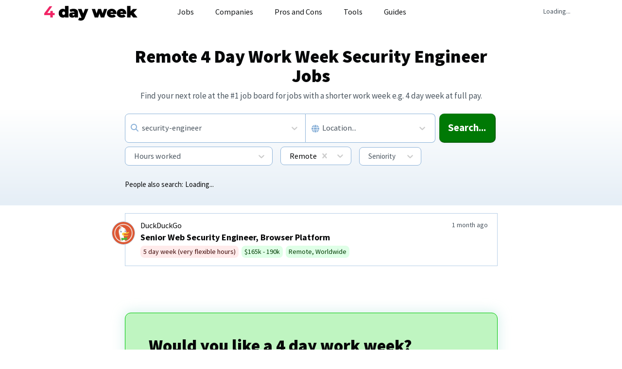

--- FILE ---
content_type: text/html; charset=utf-8
request_url: https://4dayweek.io/remote-jobs/security-engineer
body_size: 16162
content:
<!doctype html><html lang="en"><head><meta charset="UTF-8"/><meta http-equiv="X-UA-Compatible" content="IE=edge"/><meta name="viewport" content="width=device-width,initial-scale=1,maximum-scale=6"/><base href="/"><link rel="manifest" href="/manifest.json"/><meta name="theme-color" content="#f40053"/><script>window.__PRELOADED_STATE__ = {"item":{"new":{"requested":false,"loading":false,"response":{}},"get":{"requested":false,"loading":false,"response":{}},"set":{"requested":false,"loading":false,"response":{}},"advert":{"requested":false,"loading":false,"response":{}},"user":{"requested":false,"loading":false,"response":{}},"auth":{"requested":false,"loading":false,"response":{}},"critique":{"requested":false,"loading":false,"response":{}},"dashboard_company":{"requested":false,"loading":false,"response":{}}},"list":{"jobs_company":{"items":{},"itemIds":[],"newItemIds":[],"loading":false,"init":false,"lastRequest":{}},"jobs_home":{"items":{},"itemIds":[],"newItemIds":[],"loading":false,"init":false,"lastRequest":{}},"jobs_list":{"items":{"190681":{"title":"Senior Web Security Engineer, Browser Platform","description":"## **Who We Are**\n\nHi, we're DuckDuckGo, the online protection company and remote-first team of 300+ on a mission to raise the standard of trust online. Founded in 2008 and profitable since 2014, annual revenue now exceeds $100m USD and millions use our browser on [Mac](https://spreadprivacy.com/introducing-duckduckgo-for-mac/), [Windows](https://spreadprivacy.com/windows-browser-open-beta/), [iOS](https://spreadprivacy.com/duckduckgo-privacy-browser-ios14/), and [Android](https://spreadprivacy.com/introducing-app-tracking-protection/), our [search engine](https://duckduckgo.com/), and the [DuckDuckGo subscription](https://duckduckgo.com/pro). Our [culture](https://duckduckgo.com/how-we-work) of trust, inclusivity, and empowered project management underpins everything we do, where each team member takes full ownership of their projects, from scoping and execution to postmortem. If you're seeking end-to-end ownership of your work — you've come to the right place!\n\n## **Your Team and Role**\n\nWorking on the Security Functional Team, you'll play a pivotal role in ensuring our security capabilities keep pace with our rapid product development, directly protecting our users across all our products. You'll also maintain incident detection and response capabilities for the company, and work on general security related projects. Recent projects include:\n\n- Browser security audits\n\n- SERP security mitigations\n\n\nAs a **Senior Web Security Engineer, Browser Platform**, you'll conduct browser security audits (special pages, DuckAI integrations, password manager, etc.), execute on SERP security mitigations (XSS prevention, tooling development to help engineers write safer code), manage application security scanning infrastructure setup (aka SAST/DAST integrations in GitHub), and deliver on Internal red-team operations (simulated attack scenarios), support security triage, and more!\n\n## **About You**\n\n- 7+ years of experience in web or application security (performing security assessments, vulnerability research, penetration testing, or secure code review)\n\n- Advanced programming or scripting experience with JavaScript. Any additional experience with our stack is a bonus: Swift/Kotlin/C#/JavaScript (native apps) or JavaScript/Perl/Go (search).\n\n- Experience with at least one WebView technology (WebKit, WebView2, Chromium WebView, etc.) and understanding of browser security models (SOP, CSP, CORS, SameSite cookies)\n\n- Hands-on experience identifying and exploiting web vulnerabilities (XSS, CSRF, injection attacks, authorization flaws, etc.)\n\n- Familiarity with security testing tools and frameworks\n\n- Experience partnering and collaborating with Product Engineers, advising on security matters and helping teams ship secure code faster\n\n- Experience shaping how an organisation thinks about security - driving best practices, improving processes, and raising the bar across teams\n\n\n## **Compensation**\n\n**$** _**178,500**_ **USD annually** and stock options. Compensation is [identical within professional levels](https://duckduckgo.com/how-we-work), regardless of geographic location or team. Compensation for each professional level is transparent across the organization.\n\nOur [Team Member Support Guide](https://duckduckgo.com/assets/hiring/team_support_guide.pdf) explains how we prioritize your wellbeing including **paid parental leave, office setup,** and **co-working allowances.**\n\n## **Hiring Process**\n\nHiring works best when it's a two-way street. Learn how we help you get to know DuckDuckGo, envision your future role here, and find out more about [how we hire](https://duckduckgo.com/how-we-hire).\n\n## **Diversity, Equity and Inclusion**\n\nDuckDuckGo provides equal work opportunities to all team members and applicants, and it prohibits discrimination and harassment of any type on the basis of race, color, ethnicity, caste, religion, age, sex (including pregnancy), national origin, disability status, genetics, protected veteran status, sexual orientation, gender identity or expression, or any other characteristic protected by our policies or federal, state, or local laws.\n\nWe want to ensure that our hiring process is accessible. If you need reasonable accommodation for any part of the application process because of a medical condition or disability, please send an email to [careers@duckduckgo.com](mailto:careers@duckduckgo.com) to let us know the nature of your request.\n\n## **Please note that:**\n\n- You’ll be required to attend meetings on camera via video conferencing\n\n- Expect to travel at least two times a year: once for our all-hands meetup and again for a team retreat (each around 4-5 days). While extenuating circumstances may impact attendance, everyone is strongly encouraged to attend.\n\n- While we offer a flexible work arrangement with no core hours, expect an average full-time commitment of 40 hours per week.\n\n- A successful candidate must pass a background check as a condition of joining the team.\n\n- By applying for this role, you confirm that all information submitted is accurate and complete. You further acknowledge that providing false or fraudulent information during the application process is cause for denial of an offer, revocation of any existing offer, or other adverse action, up to and including termination after the start of your commencement of work.\n\n\n**Disclosure Statement: Use of AI in Hiring Process**\n\nAs part of our commitment to enhancing our recruitment process, we utilize artificial intelligence (AI) technology to assist in reviewing and summarizing job applications and test projects, including those tools integrated into our recruitment vendor platforms. We use AI to flag potentially fraudulent applications, analyze and summarize applicants’ experience, interviews, and project performance, and help streamline our selection process.\n\n**Key Principles:**\n\n- **Data Privacy:** All information provided in your application will be handled in accordance with our [Recruiting Privacy Policy](https://duckduckgo.com/static-assets/files/pages/careers/DuckDuckGo-Recruiting-Privacy-Policy-effective-September-30-2025.pdf). We ensure that your personal information is protected and used solely for recruitment purposes.\n\n- **Human Oversight and Accountability:** The AI technology is designed to support our hiring team by providing insights and summaries of applications and evaluations of test projects against scoring rubrics. All final evaluations and hiring decisions, however, will be made by our hiring team, who will consider the AI's input alongside other factors.\n\n- **Transparency:** We believe in transparency regarding our hiring practices. If you have any questions about how AI is used in our recruitment process, please feel free to reach out to us.\n\n\nBy submitting your application, you acknowledge and consent to the use of AI technology in our review process. If you would like to request an alternative selection process, please contact us as at [careers@duckduckgo.com](mailto:careers@duckduckgo.com). Thank you for your interest in joining DuckDuckGo!\n\n**#LI-DNI**\n\nCompensation Range: $178.5K","apply_url":"/remote-job/senior-web-security-engineer-browser-platform-RQEuY-duckduckgo/apply","is_remote":true,"location_original":"RemoteCompensation is the same within a professional level, regardless of geographic location or functional area, and the compensation for each professional level is transparent across the organization.","posted":1766234871,"source":"ashby","equity":"Offers Stock Options","language":"English","reduced_hours":"Flexible hours","category":"Engineering","role":"Web Security Engineer","level":"Senior","salary_lower":165000,"salary_upper":190000,"salary_currency":"$","salary_period":"per year","crawled_url":"","company_name":"DuckDuckGo","hours":40,"estimated_hours":false,"crawled":1766234874,"url":"/remote-job/senior-web-security-engineer-browser-platform-RQEuY-duckduckgo","slug":"senior-web-security-engineer-browser-platform-RQEuY","company_id":4854,"live":true,"id_str":190681,"company":{"id_str":4854,"name":"DuckDuckGo","category":"Online privacy and security","short_description":"DuckDuckGo is the online protection company behind a private search engine, privacy-first browser, and subscription services that stop data collection at the source.","slug":"duckduckgo","country":"USA","continent":"north america","employees":335,"logo_url":"https://zenprospect-production.s3.amazonaws.com/uploads/pictures/68e56c34bf94a70001ed715f/picture","company_url":"https://duckduckgo.com","twitter_url":"https://twitter.com/duckduckgo","linkedin_url":"https://www.linkedin.com/company/duck-duck-go","reduced_hours":"Flexible hours","hours_full_time":40,"day_hours_acceptable_to":23,"day_hours_typical_from":9,"day_hours_typical_to":17,"employee_locations":[{"title":"Remote – Global (27+ countries)","num":"335+"}],"company_size":"SIZE_100_500","total_raised":13000000,"stack":[{"label":"Perl 5","value":"Perl 5"},{"label":"Go","value":"Go"},{"label":"Node.js","value":"Node.js"},{"label":"Python","value":"Python"},{"label":"C# / .NET 8","value":"C# / .NET 8"},{"label":"WPF","value":"WPF"},{"label":"WebView2","value":"WebView2"},{"label":"Docker","value":"Docker"},{"label":"Docker Compose","value":"Docker Compose"},{"label":"Git","value":"Git"},{"label":"Visual Studio","value":"Visual Studio"},{"label":"C++","value":"C++"},{"label":"Swift","value":"Swift"},{"label":"Kotlin","value":"Kotlin"},{"label":"Rust","value":"Rust"}],"remote_level":"100% remote","remote_team_description":"Fully distributed team across 27+ countries with no core hours; average ~40 hours/week; camera-on for key meetings; in-person all-hands and team retreats twice per year.","live":true,"benefit_retreats":true,"benefit_retreats_label":"All-hands and team retreats","benefit_transparent_salaries":true,"benefit_transparent_salaries_label":"Transparent, level-based pay","benefit_parental_leave":true,"benefit_parental_leave_label":"Paid parental leave","benefit_equity":true,"benefit_equity_label":"Stock options","benefit_equipment":true,"benefit_equipment_label":"Office setup allowance","benefit_professional_development":true,"benefit_professional_development_label":"Career & Project Advisors","benefit_other":true,"benefit_other_label":"No core hours","benefit_work_from_anywhere":true,"benefit_work_from_anywhere_label":"Work from anywhere","benefit_coworking_space":true,"benefit_coworking_space_label":"Co-working allowance"},"is_expired":false,"is_valid":true,"skills":[{"label":"Security assessments","value":"security-assessments"},{"label":"Vulnerability research","value":"vulnerability-research"},{"label":"Penetration testing","value":"penetration-testing"},{"label":"Secure code review","value":"secure-code-review"},{"label":"Browser security models","value":"browser-security-models"},{"label":"XSS prevention","value":"xss-prevention"},{"label":"CSRF protection","value":"csrf-protection"},{"label":"Injection mitigation","value":"injection-mitigation"},{"label":"Authorization flaws","value":"authorization-flaws"},{"label":"Incident detection","value":"incident-detection"},{"label":"Incident response","value":"incident-response"},{"label":"Red-team operations","value":"red-team-operations"},{"label":"Security triage","value":"security-triage"},{"label":"Collaboration","value":"collaboration"},{"label":"Process improvement","value":"process-improvement"}],"tools":[{"label":"GitHub","value":"github"},{"label":"SAST","value":"sast"},{"label":"DAST","value":"dast"}],"type":"Full time"}},"itemIds":[190681],"loading":false,"init":true,"lastRequest":{"type":"RECEIVE_LIST_ITEMS","page":"jobs","id":"list"}},"articles_list_advices":{"items":{},"itemIds":[],"newItemIds":[],"loading":false,"init":false,"lastRequest":{}},"articles_list_salaries":{"items":{},"itemIds":[],"newItemIds":[],"loading":false,"init":false,"lastRequest":{}},"articles_list_career_paths":{"items":{},"itemIds":[],"newItemIds":[],"loading":false,"init":false,"lastRequest":{}},"articles_list_studies":{"items":{},"itemIds":[],"newItemIds":[],"loading":false,"init":false,"lastRequest":{}},"articles_list_interview_processes":{"items":{},"itemIds":[],"newItemIds":[],"loading":false,"init":false,"lastRequest":{}},"articles_list_job_descriptions":{"items":{},"itemIds":[],"newItemIds":[],"loading":false,"init":false,"lastRequest":{}},"articles_list_blogs":{"items":{},"itemIds":[],"newItemIds":[],"loading":false,"init":false,"lastRequest":{}},"articles_list_work_life_balances":{"items":{},"itemIds":[],"newItemIds":[],"loading":false,"init":false,"lastRequest":{}},"articles_list_interview_questions":{"items":{},"itemIds":[],"newItemIds":[],"loading":false,"init":false,"lastRequest":{}},"articles_list_case_studies":{"items":{},"itemIds":[],"newItemIds":[],"loading":false,"init":false,"lastRequest":{}},"articles_list_schedules":{"items":{},"itemIds":[],"newItemIds":[],"loading":false,"init":false,"lastRequest":{}},"articles_list_industries":{"items":{},"itemIds":[],"newItemIds":[],"loading":false,"init":false,"lastRequest":{}},"articles_list_templates":{"items":{},"itemIds":[],"newItemIds":[],"loading":false,"init":false,"lastRequest":{}},"articles_list_career_advices":{"items":{},"itemIds":[],"newItemIds":[],"loading":false,"init":false,"lastRequest":{}},"articles_list_regions":{"items":{},"itemIds":[],"newItemIds":[],"loading":false,"init":false,"lastRequest":{}},"articles_list_remote_works":{"items":{},"itemIds":[],"newItemIds":[],"loading":false,"init":false,"lastRequest":{}},"articles_related":{"items":{},"itemIds":[],"newItemIds":[],"loading":false,"init":false,"lastRequest":{}},"countries_list_companies":{"items":{},"itemIds":[],"newItemIds":[],"loading":false,"init":false,"lastRequest":{}},"templates_list":{"items":{},"itemIds":[],"newItemIds":[],"loading":false,"init":false,"lastRequest":{}},"sponsors_list":{"items":{},"itemIds":[],"newItemIds":[],"loading":false,"init":false,"lastRequest":{}},"jobs_filters":{"items":{},"itemIds":[],"newItemIds":[],"loading":false,"init":false,"lastRequest":{}},"jobs_featured":{"items":{},"itemIds":[],"newItemIds":[],"loading":false,"init":false,"lastRequest":{}},"companies_list_home":{"items":{},"itemIds":[],"newItemIds":[],"loading":false,"init":false},"companies_list_admin":{"items":{},"itemIds":[],"newItemIds":[],"loading":false,"init":false},"countries_list":{"items":{},"itemIds":[],"newItemIds":[],"loading":false,"init":false},"footer_links":{"items":{},"itemIds":[],"newItemIds":[],"loading":false,"init":false},"adverts_list_home":{"items":{},"itemIds":[],"newItemIds":[],"loading":false,"init":false,"lastRequest":{}},"adverts_list_admin":{"items":{},"itemIds":[],"newItemIds":[],"loading":false,"init":false,"lastRequest":{}},"jobs_roles":{"items":{},"itemIds":[],"newItemIds":[],"loading":false,"init":false,"lastRequest":{}},"dashboard_jobs":{"items":{},"itemIds":[],"newItemIds":[],"loading":false,"init":false,"lastRequest":{}}}}</script><link rel="preconnect" href="https://media.fourdayweek.io"/><style type="text/css">@font-face {font-family:Source Sans Pro;font-style:normal;font-weight:400;src:url(/cf-fonts/s/source-sans-pro/5.0.11/latin-ext/400/normal.woff2);unicode-range:U+0100-02AF,U+0304,U+0308,U+0329,U+1E00-1E9F,U+1EF2-1EFF,U+2020,U+20A0-20AB,U+20AD-20CF,U+2113,U+2C60-2C7F,U+A720-A7FF;font-display:swap;}@font-face {font-family:Source Sans Pro;font-style:normal;font-weight:400;src:url(/cf-fonts/s/source-sans-pro/5.0.11/vietnamese/400/normal.woff2);unicode-range:U+0102-0103,U+0110-0111,U+0128-0129,U+0168-0169,U+01A0-01A1,U+01AF-01B0,U+0300-0301,U+0303-0304,U+0308-0309,U+0323,U+0329,U+1EA0-1EF9,U+20AB;font-display:swap;}@font-face {font-family:Source Sans Pro;font-style:normal;font-weight:400;src:url(/cf-fonts/s/source-sans-pro/5.0.11/cyrillic-ext/400/normal.woff2);unicode-range:U+0460-052F,U+1C80-1C88,U+20B4,U+2DE0-2DFF,U+A640-A69F,U+FE2E-FE2F;font-display:swap;}@font-face {font-family:Source Sans Pro;font-style:normal;font-weight:400;src:url(/cf-fonts/s/source-sans-pro/5.0.11/greek/400/normal.woff2);unicode-range:U+0370-03FF;font-display:swap;}@font-face {font-family:Source Sans Pro;font-style:normal;font-weight:400;src:url(/cf-fonts/s/source-sans-pro/5.0.11/cyrillic/400/normal.woff2);unicode-range:U+0301,U+0400-045F,U+0490-0491,U+04B0-04B1,U+2116;font-display:swap;}@font-face {font-family:Source Sans Pro;font-style:normal;font-weight:400;src:url(/cf-fonts/s/source-sans-pro/5.0.11/greek-ext/400/normal.woff2);unicode-range:U+1F00-1FFF;font-display:swap;}@font-face {font-family:Source Sans Pro;font-style:normal;font-weight:400;src:url(/cf-fonts/s/source-sans-pro/5.0.11/latin/400/normal.woff2);unicode-range:U+0000-00FF,U+0131,U+0152-0153,U+02BB-02BC,U+02C6,U+02DA,U+02DC,U+0304,U+0308,U+0329,U+2000-206F,U+2074,U+20AC,U+2122,U+2191,U+2193,U+2212,U+2215,U+FEFF,U+FFFD;font-display:swap;}@font-face {font-family:Source Sans Pro;font-style:normal;font-weight:700;src:url(/cf-fonts/s/source-sans-pro/5.0.11/greek/700/normal.woff2);unicode-range:U+0370-03FF;font-display:swap;}@font-face {font-family:Source Sans Pro;font-style:normal;font-weight:700;src:url(/cf-fonts/s/source-sans-pro/5.0.11/greek-ext/700/normal.woff2);unicode-range:U+1F00-1FFF;font-display:swap;}@font-face {font-family:Source Sans Pro;font-style:normal;font-weight:700;src:url(/cf-fonts/s/source-sans-pro/5.0.11/latin/700/normal.woff2);unicode-range:U+0000-00FF,U+0131,U+0152-0153,U+02BB-02BC,U+02C6,U+02DA,U+02DC,U+0304,U+0308,U+0329,U+2000-206F,U+2074,U+20AC,U+2122,U+2191,U+2193,U+2212,U+2215,U+FEFF,U+FFFD;font-display:swap;}@font-face {font-family:Source Sans Pro;font-style:normal;font-weight:700;src:url(/cf-fonts/s/source-sans-pro/5.0.11/cyrillic-ext/700/normal.woff2);unicode-range:U+0460-052F,U+1C80-1C88,U+20B4,U+2DE0-2DFF,U+A640-A69F,U+FE2E-FE2F;font-display:swap;}@font-face {font-family:Source Sans Pro;font-style:normal;font-weight:700;src:url(/cf-fonts/s/source-sans-pro/5.0.11/cyrillic/700/normal.woff2);unicode-range:U+0301,U+0400-045F,U+0490-0491,U+04B0-04B1,U+2116;font-display:swap;}@font-face {font-family:Source Sans Pro;font-style:normal;font-weight:700;src:url(/cf-fonts/s/source-sans-pro/5.0.11/latin-ext/700/normal.woff2);unicode-range:U+0100-02AF,U+0304,U+0308,U+0329,U+1E00-1E9F,U+1EF2-1EFF,U+2020,U+20A0-20AB,U+20AD-20CF,U+2113,U+2C60-2C7F,U+A720-A7FF;font-display:swap;}@font-face {font-family:Source Sans Pro;font-style:normal;font-weight:700;src:url(/cf-fonts/s/source-sans-pro/5.0.11/vietnamese/700/normal.woff2);unicode-range:U+0102-0103,U+0110-0111,U+0128-0129,U+0168-0169,U+01A0-01A1,U+01AF-01B0,U+0300-0301,U+0303-0304,U+0308-0309,U+0323,U+0329,U+1EA0-1EF9,U+20AB;font-display:swap;}@font-face {font-family:Source Sans Pro;font-style:normal;font-weight:900;src:url(/cf-fonts/s/source-sans-pro/5.0.11/latin-ext/900/normal.woff2);unicode-range:U+0100-02AF,U+0304,U+0308,U+0329,U+1E00-1E9F,U+1EF2-1EFF,U+2020,U+20A0-20AB,U+20AD-20CF,U+2113,U+2C60-2C7F,U+A720-A7FF;font-display:swap;}@font-face {font-family:Source Sans Pro;font-style:normal;font-weight:900;src:url(/cf-fonts/s/source-sans-pro/5.0.11/vietnamese/900/normal.woff2);unicode-range:U+0102-0103,U+0110-0111,U+0128-0129,U+0168-0169,U+01A0-01A1,U+01AF-01B0,U+0300-0301,U+0303-0304,U+0308-0309,U+0323,U+0329,U+1EA0-1EF9,U+20AB;font-display:swap;}@font-face {font-family:Source Sans Pro;font-style:normal;font-weight:900;src:url(/cf-fonts/s/source-sans-pro/5.0.11/cyrillic/900/normal.woff2);unicode-range:U+0301,U+0400-045F,U+0490-0491,U+04B0-04B1,U+2116;font-display:swap;}@font-face {font-family:Source Sans Pro;font-style:normal;font-weight:900;src:url(/cf-fonts/s/source-sans-pro/5.0.11/greek-ext/900/normal.woff2);unicode-range:U+1F00-1FFF;font-display:swap;}@font-face {font-family:Source Sans Pro;font-style:normal;font-weight:900;src:url(/cf-fonts/s/source-sans-pro/5.0.11/greek/900/normal.woff2);unicode-range:U+0370-03FF;font-display:swap;}@font-face {font-family:Source Sans Pro;font-style:normal;font-weight:900;src:url(/cf-fonts/s/source-sans-pro/5.0.11/latin/900/normal.woff2);unicode-range:U+0000-00FF,U+0131,U+0152-0153,U+02BB-02BC,U+02C6,U+02DA,U+02DC,U+0304,U+0308,U+0329,U+2000-206F,U+2074,U+20AC,U+2122,U+2191,U+2193,U+2212,U+2215,U+FEFF,U+FFFD;font-display:swap;}@font-face {font-family:Source Sans Pro;font-style:normal;font-weight:900;src:url(/cf-fonts/s/source-sans-pro/5.0.11/cyrillic-ext/900/normal.woff2);unicode-range:U+0460-052F,U+1C80-1C88,U+20B4,U+2DE0-2DFF,U+A640-A69F,U+FE2E-FE2F;font-display:swap;}</style><script async src="https://js.sparkloop.app/team_ffda203c0c5b.js" data-sparkloop></script><link rel="apple-touch-icon" sizes="180x180" href="/apple-touch-icon.png"><link rel="icon" type="image/png" sizes="32x32" href="/favicon-32x32.png"><link rel="icon" type="image/png" sizes="16x16" href="/favicon-16x16.png"><link rel="manifest" href="/site.webmanifest"><link rel="mask-icon" href="/safari-pinned-tab.svg" color="#f40052"><meta name="msapplication-TileColor" content="#f40052"><meta name="theme-color" content="#f40052"><script defer="defer" src="/static/js/main.0eb034ac.js"></script><link href="/static/css/main.577865cc.css" rel="stylesheet"><title data-react-helmet="true">Remote 4 Day Work Week Security Engineer Jobs | 4dayweek.io</title><meta data-react-helmet="true" name="title" content="Remote 4 Day Work Week Security Engineer Jobs | 4dayweek.io"/><meta data-react-helmet="true" name="description" content="Find your next role at the #1 job board for jobs with a shorter work week e.g. 4 day week at full pay. Explore remote jobs at the most flexible companies."/><meta data-react-helmet="true" property="og:title" content="Remote 4 Day Work Week Security Engineer Jobs | 4dayweek.io"/><meta data-react-helmet="true" property="og:description" content="Find your next role at the #1 job board for jobs with a shorter work week e.g. 4 day week at full pay. Explore remote jobs at the most flexible companies."/><meta data-react-helmet="true" property="og:image" content="https://media.fourdayweek.io/files/social-share.png"/><meta data-react-helmet="true" property="og:type" content="website"/><meta data-react-helmet="true" property="og:url" content="https://4dayweek.io/remote-jobs/security-engineer"/><meta data-react-helmet="true" property="twitter:card" content="summary_large_image"/><meta data-react-helmet="true" property="twitter:url" content="@4dayweekio"/><meta data-react-helmet="true" property="twitter:title" content="Remote 4 Day Work Week Security Engineer Jobs | 4dayweek.io"/><meta data-react-helmet="true" property="twitter:description" content="Find your next role at the #1 job board for jobs with a shorter work week e.g. 4 day week at full pay. Explore remote jobs at the most flexible companies."/><meta data-react-helmet="true" property="twitter:image" content="https://media.fourdayweek.io/files/social-share.png"/><link data-react-helmet="true" rel="canonical" href="https://4dayweek.io/remote-jobs/security-engineer"/></head><body><noscript>You need to enable JavaScript to run this app.</noscript><div id="root"><div class="wrapper " id="outer-wrapper"><div class="notification-container notification-container-empty"><div></div></div><div class="content-wrapper full-width " id="content-wrapper"><div class="row header-container"> <nav class="navbar"><div class="container-fluid"><div class="navbar-header"><a class="navbar-brand" href="/"><img src="assets/logo-2023.png" class="logo" alt="4 day week logo"/></a><button type="button" class="navbar-toggle mobileCollapsed" aria-label="toggle" data-toggle="collapse" data-target="#main-menu" aria-expanded="false"><span class="sr-only"></span><span class="icon-bar"></span><span class="icon-bar"></span><span class="icon-bar"></span></button></div><div class="collapse navbar-collapse" id="main-menu"><ul class="nav navbar-nav tablet-menu padding-top padding-bottom"><li class=""><a class="btn btn-ghost btn-xl " href="/"><svg aria-hidden="true" focusable="false" data-prefix="fas" data-icon="house" class="svg-inline--fa fa-house " role="img" xmlns="http://www.w3.org/2000/svg" viewBox="0 0 576 512"><path fill="currentColor" d="M575.8 255.5c0 18-15 32.1-32 32.1h-32l.7 160.2c0 2.7-.2 5.4-.5 8.1V472c0 22.1-17.9 40-40 40H456c-1.1 0-2.2 0-3.3-.1c-1.4 .1-2.8 .1-4.2 .1H416 392c-22.1 0-40-17.9-40-40V448 384c0-17.7-14.3-32-32-32H256c-17.7 0-32 14.3-32 32v64 24c0 22.1-17.9 40-40 40H160 128.1c-1.5 0-3-.1-4.5-.2c-1.2 .1-2.4 .2-3.6 .2H104c-22.1 0-40-17.9-40-40V360c0-.9 0-1.9 .1-2.8V287.6H32c-18 0-32-14-32-32.1c0-9 3-17 10-24L266.4 8c7-7 15-8 22-8s15 2 21 7L564.8 231.5c8 7 12 15 11 24z"></path></svg> <!-- -->Home</a></li><li class="separator large"><a class="btn btn-ghost btn-xl " href="/jobs"><svg aria-hidden="true" focusable="false" data-prefix="fas" data-icon="laptop-code" class="svg-inline--fa fa-laptop-code " role="img" xmlns="http://www.w3.org/2000/svg" viewBox="0 0 640 512"><path fill="currentColor" d="M64 96c0-35.3 28.7-64 64-64H512c35.3 0 64 28.7 64 64V352H512V96H128V352H64V96zM0 403.2C0 392.6 8.6 384 19.2 384H620.8c10.6 0 19.2 8.6 19.2 19.2c0 42.4-34.4 76.8-76.8 76.8H76.8C34.4 480 0 445.6 0 403.2zM281 209l-31 31 31 31c9.4 9.4 9.4 24.6 0 33.9s-24.6 9.4-33.9 0l-48-48c-9.4-9.4-9.4-24.6 0-33.9l48-48c9.4-9.4 24.6-9.4 33.9 0s9.4 24.6 0 33.9zM393 175l48 48c9.4 9.4 9.4 24.6 0 33.9l-48 48c-9.4 9.4-24.6 9.4-33.9 0s-9.4-24.6 0-33.9l31-31-31-31c-9.4-9.4-9.4-24.6 0-33.9s24.6-9.4 33.9 0z"></path></svg> <!-- -->Jobs</a></li><li class=""><a class="btn btn-ghost btn-xl " href="/companies"><svg aria-hidden="true" focusable="false" data-prefix="fas" data-icon="building" class="svg-inline--fa fa-building " role="img" xmlns="http://www.w3.org/2000/svg" viewBox="0 0 384 512"><path fill="currentColor" d="M48 0C21.5 0 0 21.5 0 48V464c0 26.5 21.5 48 48 48h96V432c0-26.5 21.5-48 48-48s48 21.5 48 48v80h96c26.5 0 48-21.5 48-48V48c0-26.5-21.5-48-48-48H48zM64 240c0-8.8 7.2-16 16-16h32c8.8 0 16 7.2 16 16v32c0 8.8-7.2 16-16 16H80c-8.8 0-16-7.2-16-16V240zm112-16h32c8.8 0 16 7.2 16 16v32c0 8.8-7.2 16-16 16H176c-8.8 0-16-7.2-16-16V240c0-8.8 7.2-16 16-16zm80 16c0-8.8 7.2-16 16-16h32c8.8 0 16 7.2 16 16v32c0 8.8-7.2 16-16 16H272c-8.8 0-16-7.2-16-16V240zM80 96h32c8.8 0 16 7.2 16 16v32c0 8.8-7.2 16-16 16H80c-8.8 0-16-7.2-16-16V112c0-8.8 7.2-16 16-16zm80 16c0-8.8 7.2-16 16-16h32c8.8 0 16 7.2 16 16v32c0 8.8-7.2 16-16 16H176c-8.8 0-16-7.2-16-16V112zM272 96h32c8.8 0 16 7.2 16 16v32c0 8.8-7.2 16-16 16H272c-8.8 0-16-7.2-16-16V112c0-8.8 7.2-16 16-16z"></path></svg> <!-- -->Companies</a></li><li class=""><a class="btn btn-ghost btn-xl " href="/pros-and-cons"><svg aria-hidden="true" focusable="false" data-prefix="fab" data-icon="think-peaks" class="svg-inline--fa fa-think-peaks " role="img" xmlns="http://www.w3.org/2000/svg" viewBox="0 0 576 512"><path fill="currentColor" d="M465.4 409.4l87.1-150.2-32-.3-55.1 95L259.2 0 23 407.4l32 .3L259.2 55.6zm-355.3-44.1h32.1l117.4-202.5L463 511.9l32.5.1-235.8-404.6z"></path></svg> <!-- -->Pros and Cons</a></li><li class="separator large"><a class="btn btn-ghost btn-xl " href="/auto-apply"><svg aria-hidden="true" focusable="false" data-prefix="fas" data-icon="rocket" class="svg-inline--fa fa-rocket " role="img" xmlns="http://www.w3.org/2000/svg" viewBox="0 0 512 512"><path fill="currentColor" d="M156.6 384.9L125.7 354c-8.5-8.5-11.5-20.8-7.7-32.2c3-8.9 7-20.5 11.8-33.8L24 288c-8.6 0-16.6-4.6-20.9-12.1s-4.2-16.7 .2-24.1l52.5-88.5c13-21.9 36.5-35.3 61.9-35.3l82.3 0c2.4-4 4.8-7.7 7.2-11.3C289.1-4.1 411.1-8.1 483.9 5.3c11.6 2.1 20.6 11.2 22.8 22.8c13.4 72.9 9.3 194.8-111.4 276.7c-3.5 2.4-7.3 4.8-11.3 7.2v82.3c0 25.4-13.4 49-35.3 61.9l-88.5 52.5c-7.4 4.4-16.6 4.5-24.1 .2s-12.1-12.2-12.1-20.9V380.8c-14.1 4.9-26.4 8.9-35.7 11.9c-11.2 3.6-23.4 .5-31.8-7.8zM384 168a40 40 0 1 0 0-80 40 40 0 1 0 0 80z"></path></svg> <!-- -->Auto Apply</a></li><li class=""><a href="https://aiapply.co/resume-builder?via=philip" target="_blank" rel="noopener noreferrer nofollow" class="btn btn-ghost btn-xl"><svg aria-hidden="true" focusable="false" data-prefix="fas" data-icon="circle-plus" class="svg-inline--fa fa-circle-plus " role="img" xmlns="http://www.w3.org/2000/svg" viewBox="0 0 512 512"><path fill="currentColor" d="M256 512A256 256 0 1 0 256 0a256 256 0 1 0 0 512zM232 344V280H168c-13.3 0-24-10.7-24-24s10.7-24 24-24h64V168c0-13.3 10.7-24 24-24s24 10.7 24 24v64h64c13.3 0 24 10.7 24 24s-10.7 24-24 24H280v64c0 13.3-10.7 24-24 24s-24-10.7-24-24z"></path></svg> <!-- -->AI Resume Builder</a></li><li class=""><a href="https://4dayweek.jobcopilot.com/cover-letter-builder" target="_blank" rel="noopener noreferrer nofollow" class="btn btn-ghost btn-xl"><svg aria-hidden="true" focusable="false" data-prefix="fas" data-icon="file-lines" class="svg-inline--fa fa-file-lines " role="img" xmlns="http://www.w3.org/2000/svg" viewBox="0 0 384 512"><path fill="currentColor" d="M64 0C28.7 0 0 28.7 0 64V448c0 35.3 28.7 64 64 64H320c35.3 0 64-28.7 64-64V160H256c-17.7 0-32-14.3-32-32V0H64zM256 0V128H384L256 0zM112 256H272c8.8 0 16 7.2 16 16s-7.2 16-16 16H112c-8.8 0-16-7.2-16-16s7.2-16 16-16zm0 64H272c8.8 0 16 7.2 16 16s-7.2 16-16 16H112c-8.8 0-16-7.2-16-16s7.2-16 16-16zm0 64H272c8.8 0 16 7.2 16 16s-7.2 16-16 16H112c-8.8 0-16-7.2-16-16s7.2-16 16-16z"></path></svg> <!-- -->AI Cover Letter Builder</a></li><li class=""><a href="https://4dayweekresumes.com/" target="_blank" rel="noopener noreferrer nofollow" class="btn btn-ghost btn-xl"><svg aria-hidden="true" focusable="false" data-prefix="fas" data-icon="user-check" class="svg-inline--fa fa-user-check " role="img" xmlns="http://www.w3.org/2000/svg" viewBox="0 0 640 512"><path fill="currentColor" d="M96 128a128 128 0 1 1 256 0A128 128 0 1 1 96 128zM0 482.3C0 383.8 79.8 304 178.3 304h91.4C368.2 304 448 383.8 448 482.3c0 16.4-13.3 29.7-29.7 29.7H29.7C13.3 512 0 498.7 0 482.3zM625 177L497 305c-9.4 9.4-24.6 9.4-33.9 0l-64-64c-9.4-9.4-9.4-24.6 0-33.9s24.6-9.4 33.9 0l47 47L591 143c9.4-9.4 24.6-9.4 33.9 0s9.4 24.6 0 33.9z"></path></svg> <!-- -->AI Resume Review</a></li><li class="separator large"><a class="btn btn-ghost btn-xl " href="/post-a-job"><svg aria-hidden="true" focusable="false" data-prefix="fas" data-icon="square-plus" class="svg-inline--fa fa-square-plus " role="img" xmlns="http://www.w3.org/2000/svg" viewBox="0 0 448 512"><path fill="currentColor" d="M64 32C28.7 32 0 60.7 0 96V416c0 35.3 28.7 64 64 64H384c35.3 0 64-28.7 64-64V96c0-35.3-28.7-64-64-64H64zM200 344V280H136c-13.3 0-24-10.7-24-24s10.7-24 24-24h64V168c0-13.3 10.7-24 24-24s24 10.7 24 24v64h64c13.3 0 24 10.7 24 24s-10.7 24-24 24H248v64c0 13.3-10.7 24-24 24s-24-10.7-24-24z"></path></svg> <!-- -->Post a job</a></li><li class=""><a class="btn btn-ghost btn-xl " href="/add-company"><svg aria-hidden="true" focusable="false" data-prefix="fas" data-icon="plus" class="svg-inline--fa fa-plus " role="img" xmlns="http://www.w3.org/2000/svg" viewBox="0 0 448 512"><path fill="currentColor" d="M256 80c0-17.7-14.3-32-32-32s-32 14.3-32 32V224H48c-17.7 0-32 14.3-32 32s14.3 32 32 32H192V432c0 17.7 14.3 32 32 32s32-14.3 32-32V288H400c17.7 0 32-14.3 32-32s-14.3-32-32-32H256V80z"></path></svg> <!-- -->Submit a company</a></li><li class="separator large"><a class="btn btn-ghost btn-xl " href="/login"><svg aria-hidden="true" focusable="false" data-prefix="fas" data-icon="user-check" class="svg-inline--fa fa-user-check " role="img" xmlns="http://www.w3.org/2000/svg" viewBox="0 0 640 512"><path fill="currentColor" d="M96 128a128 128 0 1 1 256 0A128 128 0 1 1 96 128zM0 482.3C0 383.8 79.8 304 178.3 304h91.4C368.2 304 448 383.8 448 482.3c0 16.4-13.3 29.7-29.7 29.7H29.7C13.3 512 0 498.7 0 482.3zM625 177L497 305c-9.4 9.4-24.6 9.4-33.9 0l-64-64c-9.4-9.4-9.4-24.6 0-33.9s24.6-9.4 33.9 0l47 47L591 143c9.4-9.4 24.6-9.4 33.9 0s9.4 24.6 0 33.9z"></path></svg> <!-- -->Login</a></li><li class=""><a class="btn btn-ghost btn-xl " href="/sign-up"><svg aria-hidden="true" focusable="false" data-prefix="fas" data-icon="user-plus" class="svg-inline--fa fa-user-plus " role="img" xmlns="http://www.w3.org/2000/svg" viewBox="0 0 640 512"><path fill="currentColor" d="M96 128a128 128 0 1 1 256 0A128 128 0 1 1 96 128zM0 482.3C0 383.8 79.8 304 178.3 304h91.4C368.2 304 448 383.8 448 482.3c0 16.4-13.3 29.7-29.7 29.7H29.7C13.3 512 0 498.7 0 482.3zM504 312V248H440c-13.3 0-24-10.7-24-24s10.7-24 24-24h64V136c0-13.3 10.7-24 24-24s24 10.7 24 24v64h64c13.3 0 24 10.7 24 24s-10.7 24-24 24H552v64c0 13.3-10.7 24-24 24s-24-10.7-24-24z"></path></svg> <!-- -->Sign up</a></li></ul><ul class="nav navbar-nav desktop-menu " style="max-height:52px"><li class="more-menu "><a class="btn btn-ghost btn-lg " data-toggle="dropdown" role="button" aria-haspopup="true" aria-expanded="false" href="/jobs">Jobs</a><ul class="dropdown-menu"><li class=""><a class="" href="/jobs/administrative">Administrative</a></li><li class=""><a class="" href="/jobs/customer-support">Customer Support</a></li><li class=""><a class="" href="/jobs/data-science">Data Science</a></li><li class=""><a class="" href="/jobs/design">Design</a></li><li class=""><a class="" href="/jobs/engineering">Engineering</a></li><li class=""><a class="" href="/jobs/finance">Finance</a></li><li class=""><a class="" href="/jobs/human-resources">Human Resources</a></li><li class=""><a class="" href="/jobs/marketing">Marketing</a></li><li class=""><a class="" href="/jobs/product">Product</a></li><li class=""><a class="" href="/jobs/project-management">Project Management</a></li><li class=""><a class="" href="/jobs/sales">Sales</a></li><li class="separator"><a class="" href="/jobs/4-day-week">4 Day Work Week</a></li><li class=""><a class="" href="/jobs/part-time">Part time</a></li></ul></li><li class="more-menu "><a class="btn btn-ghost btn-lg " data-toggle="dropdown" role="button" aria-haspopup="true" aria-expanded="false" href="/companies">Companies</a><ul class="dropdown-menu"><li class=""><a class="" href="/companies/4-day-week">4 Day Week</a></li><li class=""><a class="" href="/companies/4-day-week-pro-rata">Pro-Rated 4 Day Week</a></li><li class=""><a class="" href="/companies/rotating-4-day-week">4 Day Week every 2nd week</a></li><li class=""><a class="" href="/companies/half-day-fridays">Half Day Fridays</a></li><li class=""><a class="" href="/companies/summer-fridays">Summer Fridays</a></li><li class=""><a class="" href="/companies/flex-fridays">Flex Fridays</a></li><li class=""><a class="" href="/companies/9-day-fortnight">9 Day Fortnight (e.g. 9/80)</a></li><li class=""><a class="" href="/companies/generous-pto">Generous PTO</a></li><li class=""><a class="" href="/companies/flexible-hours">Fully Flexible Hours</a></li><li class=""><a class="" href="/companies/unlimited-pto">Unlimited PTO</a></li><li class="separator"><a class="" href="/companies">All companies</a></li></ul></li><li class=" hide-tablet"><a class="btn btn-ghost btn-lg " href="/pros-and-cons">Pros and Cons</a></li><li class="more-menu "><a class="btn btn-ghost btn-lg " data-toggle="dropdown" role="button" aria-haspopup="true" aria-expanded="false" href="/remote-jobs/security-engineer">Tools</a><ul class="dropdown-menu"><li class=""><a class="" href="/auto-apply">Auto-apply</a></li><li class=""><a href="https://aiapply.co/resume-builder?via=philip" target="_blank" rel="noopener noreferrer nofollow">AI Resume Builder</a></li><li class=""><a href="https://4dayweek.jobcopilot.com/cover-letter-builder" target="_blank" rel="noopener noreferrer nofollow">AI Cover Letter Builder</a></li><li class=""><a href="https://4dayweekresumes.com/" target="_blank" rel="noopener noreferrer nofollow">AI Resume Reviewer</a></li></ul></li><li class="more-menu "><a class="btn btn-ghost btn-lg " data-toggle="dropdown" role="button" aria-haspopup="true" aria-expanded="false" href="/remote-jobs/security-engineer">Guides</a><ul class="dropdown-menu"><li class=""><a class="" href="/advice">Advice</a></li><li class=""><a class="" href="/case-studies">Case Studies</a></li><li class=""><a class="" href="/countries">Countries</a></li><li class=""><a class="" href="/schedules">Working Schedules</a></li><li class="hide-desktop"><a class="hide-desktop" href="/pros-and-cons">Pros and Cons</a></li><li class="separator"><a class="" href="/add-company">Submit a company</a></li></ul></li><li class="first-right-menu"><a class="btn btn-success btn-lg cta " href="/post-a-job">Post a job</a></li><li><a class="btn btn-light btn-lg cta " href="/login">Login</a></li><li><a class="btn btn-ghost btn-lg cta " href="/sign-up">Sign up</a></li></ul></div></div></nav></div><div class="main-container-wrapper" name=""><div class="main-container jobs-page"><section class="row thin section-header"><div class="modal exit-popup " tabindex="-1" role="dialog"><div class="modal-dialog  modal-md" role="document"><div class="modal-content"><button type="button" class="btn btn-ghost icon-only btn-lg btn-close" data-dismiss="modal" aria-label="Close"><svg aria-hidden="true" focusable="false" data-prefix="fas" data-icon="xmark" class="svg-inline--fa fa-xmark " role="img" xmlns="http://www.w3.org/2000/svg" viewBox="0 0 384 512"><path fill="currentColor" d="M342.6 150.6c12.5-12.5 12.5-32.8 0-45.3s-32.8-12.5-45.3 0L192 210.7 86.6 105.4c-12.5-12.5-32.8-12.5-45.3 0s-12.5 32.8 0 45.3L146.7 256 41.4 361.4c-12.5 12.5-12.5 32.8 0 45.3s32.8 12.5 45.3 0L192 301.3 297.4 406.6c12.5 12.5 32.8 12.5 45.3 0s12.5-32.8 0-45.3L237.3 256 342.6 150.6z"></path></svg></button><div class="modal-content-inner"><div class="row subscriber subscriber-popup undefined"><h2 class="subscriber-h2">Would you like a 4 day work week?</h2><form class="subscriber-form "><div class="row"><div class="subscriber-form-desc">Get weekly alerts for 4 day week jobs. That&#x27;s 32hrs @ 100% pay 🧘‍♂️</div></div><div class="row relative subscriber-email"><div class="row  field-row lg"><div class="label-container single-col label-email"><div class="label-placeholder"></div> <input type="email" name="email" value="" inputType="email" id="email" class="lg" placeholder="Enter your email..." input="[object Object]" maxlength="254"/></div></div><input type="hidden" name="google_id"/><input type="hidden" name="full_name"/></div><div class="subscriber-resume row resume-collapsed"><div class="row  field-row  checkbox-left"><div class="label-container single-col label-checkbox"><label for="get_resume_review_5wyjo1px6t3wbpn836pshk" class="undefined padded-right-small">Get a free resume review<!-- --> </label> <input type="checkbox" name="get_resume_review_5wyjo1px6t3wbpn836pshk" value="" inputType="checkbox" class=" checkbox-left" id="get_resume_review_5wyjo1px6t3wbpn836pshk" label="Get a free resume review" input="[object Object]"/></div></div></div><div class="row subscriber-cta"><button type="submit" class="btn btn-success cta btn-huge mobile-cta">Sign up for free</button></div><div class="row subscriber-social-proof"><div class="subscriber-social-proof-images"><img src="/assets/social-images/temp2.jpg" class="subscriber-social-proof-img" alt="temp2" loading="lazy"/><img src="/assets/social-images/d_studzinski.jpg" class="subscriber-social-proof-img" alt="d_studzinski" loading="lazy"/><img src="/assets/social-images/temp1.jpg" class="subscriber-social-proof-img" alt="temp1" loading="lazy"/><img src="/assets/social-images/rrmdp.jpg" class="subscriber-social-proof-img" alt="rrmdp" loading="lazy"/></div><div class="subscriber-social-proof-text">Join 400k job seekers getting weekly alerts...</div><span class="subscriber-social-proof-arrow" style="display:inline-block"></span></div></form></div><div class="padded-top padded-bottom"><button class="margin-top center btn btn-link btn-md">No thanks...</button></div></div></div></div></div><h1 class="smaller">Remote 4 Day Work Week Security Engineer Jobs</h1><div class="row"><h2 class="page-subtitle">Find your next role at the #1 job board for jobs with a shorter work week e.g. 4 day week at full pay.</h2></div></section><section class="row no-padding"><div class="filters-wrapper"><div class="filters-content-wrapper"><div class="row"><div class="row filters job-filters"><div class="row search"><form data-sparkloop-upscribe="false"><div class="form-wrapper"><div class="row"><div class="col-sm-10 no-padding"><div class="row"><div class="col-sm-7 no-padding skill"><div class="row  field-row undefined"><div class="label-container single-col label-select"><div class="label-placeholder"></div> <style data-emotion="css b62m3t-container">.css-b62m3t-container{position:relative;box-sizing:border-box;}</style><div class="react-select-container css-b62m3t-container" id="filter"><style data-emotion="css 1f43avz-a11yText-A11yText">.css-1f43avz-a11yText-A11yText{z-index:9999;border:0;clip:rect(1px, 1px, 1px, 1px);height:1px;width:1px;position:absolute;overflow:hidden;padding:0;white-space:nowrap;}</style><span id="react-select-1195146-live-region" class="css-1f43avz-a11yText-A11yText"></span><span aria-live="polite" aria-atomic="false" aria-relevant="additions text" role="log" class="css-1f43avz-a11yText-A11yText"></span><style data-emotion="css 13cymwt-control">.css-13cymwt-control{-webkit-align-items:center;-webkit-box-align:center;-ms-flex-align:center;align-items:center;cursor:default;display:-webkit-box;display:-webkit-flex;display:-ms-flexbox;display:flex;-webkit-box-flex-wrap:wrap;-webkit-flex-wrap:wrap;-ms-flex-wrap:wrap;flex-wrap:wrap;-webkit-box-pack:justify;-webkit-justify-content:space-between;justify-content:space-between;min-height:38px;outline:0!important;position:relative;-webkit-transition:all 100ms;transition:all 100ms;background-color:hsl(0, 0%, 100%);border-color:hsl(0, 0%, 80%);border-radius:4px;border-style:solid;border-width:1px;box-sizing:border-box;}.css-13cymwt-control:hover{border-color:hsl(0, 0%, 70%);}</style><div class="react-select__control css-13cymwt-control"><style data-emotion="css 1fdsijx-ValueContainer">.css-1fdsijx-ValueContainer{-webkit-align-items:center;-webkit-box-align:center;-ms-flex-align:center;align-items:center;display:grid;-webkit-flex:1;-ms-flex:1;flex:1;-webkit-box-flex-wrap:wrap;-webkit-flex-wrap:wrap;-ms-flex-wrap:wrap;flex-wrap:wrap;-webkit-overflow-scrolling:touch;position:relative;overflow:hidden;padding:2px 8px;box-sizing:border-box;}</style><div class="react-select__value-container css-1fdsijx-ValueContainer"><style data-emotion="css 1jqq78o-placeholder">.css-1jqq78o-placeholder{grid-area:1/1/2/3;color:hsl(0, 0%, 50%);margin-left:2px;margin-right:2px;box-sizing:border-box;}</style><div class="react-select__placeholder css-1jqq78o-placeholder" id="react-select-1195146-placeholder">security-engineer</div><style data-emotion="css qbdosj-Input">.css-qbdosj-Input{visibility:visible;-webkit-flex:1 1 auto;-ms-flex:1 1 auto;flex:1 1 auto;display:inline-grid;grid-area:1/1/2/3;grid-template-columns:0 min-content;margin:2px;padding-bottom:2px;padding-top:2px;color:hsl(0, 0%, 20%);box-sizing:border-box;}.css-qbdosj-Input:after{content:attr(data-value) " ";visibility:hidden;white-space:pre;grid-area:1/2;font:inherit;min-width:2px;border:0;margin:0;outline:0;padding:0;}</style><div class="react-select__input-container css-qbdosj-Input" data-value=""><input type="text" class="react-select__input" style="label:input;color:inherit;background:0;opacity:1;width:100%;grid-area:1 / 2;font:inherit;min-width:2px;border:0;margin:0;outline:0;padding:0" autoCapitalize="none" autoComplete="off" autoCorrect="off" id="react-select-1195146-input" spellcheck="false" tabindex="0" value="" aria-autocomplete="list" aria-expanded="false" aria-haspopup="true" role="combobox" aria-activedescendant="" aria-describedby="react-select-1195146-placeholder"/></div></div><style data-emotion="css 1hb7zxy-IndicatorsContainer">.css-1hb7zxy-IndicatorsContainer{-webkit-align-items:center;-webkit-box-align:center;-ms-flex-align:center;align-items:center;-webkit-align-self:stretch;-ms-flex-item-align:stretch;align-self:stretch;display:-webkit-box;display:-webkit-flex;display:-ms-flexbox;display:flex;-webkit-flex-shrink:0;-ms-flex-negative:0;flex-shrink:0;box-sizing:border-box;}</style><div class="react-select__indicators css-1hb7zxy-IndicatorsContainer"><style data-emotion="css 1u9des2-indicatorSeparator">.css-1u9des2-indicatorSeparator{-webkit-align-self:stretch;-ms-flex-item-align:stretch;align-self:stretch;width:1px;background-color:hsl(0, 0%, 80%);margin-bottom:8px;margin-top:8px;box-sizing:border-box;}</style><span class="react-select__indicator-separator css-1u9des2-indicatorSeparator"></span><style data-emotion="css 1xc3v61-indicatorContainer">.css-1xc3v61-indicatorContainer{display:-webkit-box;display:-webkit-flex;display:-ms-flexbox;display:flex;-webkit-transition:color 150ms;transition:color 150ms;color:hsl(0, 0%, 80%);padding:8px;box-sizing:border-box;}.css-1xc3v61-indicatorContainer:hover{color:hsl(0, 0%, 60%);}</style><div class="react-select__indicator react-select__dropdown-indicator css-1xc3v61-indicatorContainer" aria-hidden="true"><style data-emotion="css tj5bde-Svg">.css-tj5bde-Svg{display:inline-block;fill:currentColor;line-height:1;stroke:currentColor;stroke-width:0;}</style><svg height="20" width="20" viewBox="0 0 20 20" aria-hidden="true" focusable="false" class="css-tj5bde-Svg"><path d="M4.516 7.548c0.436-0.446 1.043-0.481 1.576 0l3.908 3.747 3.908-3.747c0.533-0.481 1.141-0.446 1.574 0 0.436 0.445 0.408 1.197 0 1.615-0.406 0.418-4.695 4.502-4.695 4.502-0.217 0.223-0.502 0.335-0.787 0.335s-0.57-0.112-0.789-0.335c0 0-4.287-4.084-4.695-4.502s-0.436-1.17 0-1.615z"></path></svg></div></div></div><input type="hidden" name="filter" value=""/></div></div></div><svg aria-hidden="true" focusable="false" data-prefix="fas" data-icon="magnifying-glass" class="svg-inline--fa fa-magnifying-glass search-icon" role="img" xmlns="http://www.w3.org/2000/svg" viewBox="0 0 512 512"><path fill="currentColor" d="M416 208c0 45.9-14.9 88.3-40 122.7L502.6 457.4c12.5 12.5 12.5 32.8 0 45.3s-32.8 12.5-45.3 0L330.7 376c-34.4 25.2-76.8 40-122.7 40C93.1 416 0 322.9 0 208S93.1 0 208 0S416 93.1 416 208zM208 352a144 144 0 1 0 0-288 144 144 0 1 0 0 288z"></path></svg></div><div class="col-sm-5 no-padding location"><div class="row  field-row undefined"><div class="label-container single-col label-select"><label for="location" class="undefined padded-right-small"><svg aria-hidden="true" focusable="false" data-prefix="fas" data-icon="globe" class="svg-inline--fa fa-globe " role="img" xmlns="http://www.w3.org/2000/svg" viewBox="0 0 512 512"><path fill="currentColor" d="M352 256c0 22.2-1.2 43.6-3.3 64H163.3c-2.2-20.4-3.3-41.8-3.3-64s1.2-43.6 3.3-64H348.7c2.2 20.4 3.3 41.8 3.3 64zm28.8-64H503.9c5.3 20.5 8.1 41.9 8.1 64s-2.8 43.5-8.1 64H380.8c2.1-20.6 3.2-42 3.2-64s-1.1-43.4-3.2-64zm112.6-32H376.7c-10-63.9-29.8-117.4-55.3-151.6c78.3 20.7 142 77.5 171.9 151.6zm-149.1 0H167.7c6.1-36.4 15.5-68.6 27-94.7c10.5-23.6 22.2-40.7 33.5-51.5C239.4 3.2 248.7 0 256 0s16.6 3.2 27.8 13.8c11.3 10.8 23 27.9 33.5 51.5c11.6 26 20.9 58.2 27 94.7zm-209 0H18.6C48.6 85.9 112.2 29.1 190.6 8.4C165.1 42.6 145.3 96.1 135.3 160zM8.1 192H131.2c-2.1 20.6-3.2 42-3.2 64s1.1 43.4 3.2 64H8.1C2.8 299.5 0 278.1 0 256s2.8-43.5 8.1-64zM194.7 446.6c-11.6-26-20.9-58.2-27-94.6H344.3c-6.1 36.4-15.5 68.6-27 94.6c-10.5 23.6-22.2 40.7-33.5 51.5C272.6 508.8 263.3 512 256 512s-16.6-3.2-27.8-13.8c-11.3-10.8-23-27.9-33.5-51.5zM135.3 352c10 63.9 29.8 117.4 55.3 151.6C112.2 482.9 48.6 426.1 18.6 352H135.3zm358.1 0c-30 74.1-93.6 130.9-171.9 151.6c25.5-34.2 45.2-87.7 55.3-151.6H493.4z"></path></svg> </label> <style data-emotion="css b62m3t-container">.css-b62m3t-container{position:relative;box-sizing:border-box;}</style><div class="react-select-container css-b62m3t-container" id="location"><style data-emotion="css 1f43avz-a11yText-A11yText">.css-1f43avz-a11yText-A11yText{z-index:9999;border:0;clip:rect(1px, 1px, 1px, 1px);height:1px;width:1px;position:absolute;overflow:hidden;padding:0;white-space:nowrap;}</style><span id="react-select-1195147-live-region" class="css-1f43avz-a11yText-A11yText"></span><span aria-live="polite" aria-atomic="false" aria-relevant="additions text" role="log" class="css-1f43avz-a11yText-A11yText"></span><style data-emotion="css 13cymwt-control">.css-13cymwt-control{-webkit-align-items:center;-webkit-box-align:center;-ms-flex-align:center;align-items:center;cursor:default;display:-webkit-box;display:-webkit-flex;display:-ms-flexbox;display:flex;-webkit-box-flex-wrap:wrap;-webkit-flex-wrap:wrap;-ms-flex-wrap:wrap;flex-wrap:wrap;-webkit-box-pack:justify;-webkit-justify-content:space-between;justify-content:space-between;min-height:38px;outline:0!important;position:relative;-webkit-transition:all 100ms;transition:all 100ms;background-color:hsl(0, 0%, 100%);border-color:hsl(0, 0%, 80%);border-radius:4px;border-style:solid;border-width:1px;box-sizing:border-box;}.css-13cymwt-control:hover{border-color:hsl(0, 0%, 70%);}</style><div class="react-select__control css-13cymwt-control"><style data-emotion="css 1fdsijx-ValueContainer">.css-1fdsijx-ValueContainer{-webkit-align-items:center;-webkit-box-align:center;-ms-flex-align:center;align-items:center;display:grid;-webkit-flex:1;-ms-flex:1;flex:1;-webkit-box-flex-wrap:wrap;-webkit-flex-wrap:wrap;-ms-flex-wrap:wrap;flex-wrap:wrap;-webkit-overflow-scrolling:touch;position:relative;overflow:hidden;padding:2px 8px;box-sizing:border-box;}</style><div class="react-select__value-container css-1fdsijx-ValueContainer"><style data-emotion="css 1jqq78o-placeholder">.css-1jqq78o-placeholder{grid-area:1/1/2/3;color:hsl(0, 0%, 50%);margin-left:2px;margin-right:2px;box-sizing:border-box;}</style><div class="react-select__placeholder css-1jqq78o-placeholder" id="react-select-1195147-placeholder">Location...</div><style data-emotion="css qbdosj-Input">.css-qbdosj-Input{visibility:visible;-webkit-flex:1 1 auto;-ms-flex:1 1 auto;flex:1 1 auto;display:inline-grid;grid-area:1/1/2/3;grid-template-columns:0 min-content;margin:2px;padding-bottom:2px;padding-top:2px;color:hsl(0, 0%, 20%);box-sizing:border-box;}.css-qbdosj-Input:after{content:attr(data-value) " ";visibility:hidden;white-space:pre;grid-area:1/2;font:inherit;min-width:2px;border:0;margin:0;outline:0;padding:0;}</style><div class="react-select__input-container css-qbdosj-Input" data-value=""><input type="text" class="react-select__input" style="label:input;color:inherit;background:0;opacity:1;width:100%;grid-area:1 / 2;font:inherit;min-width:2px;border:0;margin:0;outline:0;padding:0" autoCapitalize="none" autoComplete="off" autoCorrect="off" id="react-select-1195147-input" spellcheck="false" tabindex="0" value="" aria-autocomplete="list" aria-expanded="false" aria-haspopup="true" role="combobox" aria-activedescendant="" aria-describedby="react-select-1195147-placeholder"/></div></div><style data-emotion="css 1hb7zxy-IndicatorsContainer">.css-1hb7zxy-IndicatorsContainer{-webkit-align-items:center;-webkit-box-align:center;-ms-flex-align:center;align-items:center;-webkit-align-self:stretch;-ms-flex-item-align:stretch;align-self:stretch;display:-webkit-box;display:-webkit-flex;display:-ms-flexbox;display:flex;-webkit-flex-shrink:0;-ms-flex-negative:0;flex-shrink:0;box-sizing:border-box;}</style><div class="react-select__indicators css-1hb7zxy-IndicatorsContainer"><style data-emotion="css 1u9des2-indicatorSeparator">.css-1u9des2-indicatorSeparator{-webkit-align-self:stretch;-ms-flex-item-align:stretch;align-self:stretch;width:1px;background-color:hsl(0, 0%, 80%);margin-bottom:8px;margin-top:8px;box-sizing:border-box;}</style><span class="react-select__indicator-separator css-1u9des2-indicatorSeparator"></span><style data-emotion="css 1xc3v61-indicatorContainer">.css-1xc3v61-indicatorContainer{display:-webkit-box;display:-webkit-flex;display:-ms-flexbox;display:flex;-webkit-transition:color 150ms;transition:color 150ms;color:hsl(0, 0%, 80%);padding:8px;box-sizing:border-box;}.css-1xc3v61-indicatorContainer:hover{color:hsl(0, 0%, 60%);}</style><div class="react-select__indicator react-select__dropdown-indicator css-1xc3v61-indicatorContainer" aria-hidden="true"><style data-emotion="css tj5bde-Svg">.css-tj5bde-Svg{display:inline-block;fill:currentColor;line-height:1;stroke:currentColor;stroke-width:0;}</style><svg height="20" width="20" viewBox="0 0 20 20" aria-hidden="true" focusable="false" class="css-tj5bde-Svg"><path d="M4.516 7.548c0.436-0.446 1.043-0.481 1.576 0l3.908 3.747 3.908-3.747c0.533-0.481 1.141-0.446 1.574 0 0.436 0.445 0.408 1.197 0 1.615-0.406 0.418-4.695 4.502-4.695 4.502-0.217 0.223-0.502 0.335-0.787 0.335s-0.57-0.112-0.789-0.335c0 0-4.287-4.084-4.695-4.502s-0.436-1.17 0-1.615z"></path></svg></div></div></div><input type="hidden" name="location" value=""/></div></div></div></div></div><div class="row extra-filters"><div class="row  field-row wide"><div class="label-container single-col label-multiselect"><div class="label-placeholder"></div> <style data-emotion="css b62m3t-container">.css-b62m3t-container{position:relative;box-sizing:border-box;}</style><div class="react-select-container css-b62m3t-container" id="reduced_hour"><style data-emotion="css 1f43avz-a11yText-A11yText">.css-1f43avz-a11yText-A11yText{z-index:9999;border:0;clip:rect(1px, 1px, 1px, 1px);height:1px;width:1px;position:absolute;overflow:hidden;padding:0;white-space:nowrap;}</style><span id="react-select-1195148-live-region" class="css-1f43avz-a11yText-A11yText"></span><span aria-live="polite" aria-atomic="false" aria-relevant="additions text" role="log" class="css-1f43avz-a11yText-A11yText"></span><style data-emotion="css 13cymwt-control">.css-13cymwt-control{-webkit-align-items:center;-webkit-box-align:center;-ms-flex-align:center;align-items:center;cursor:default;display:-webkit-box;display:-webkit-flex;display:-ms-flexbox;display:flex;-webkit-box-flex-wrap:wrap;-webkit-flex-wrap:wrap;-ms-flex-wrap:wrap;flex-wrap:wrap;-webkit-box-pack:justify;-webkit-justify-content:space-between;justify-content:space-between;min-height:38px;outline:0!important;position:relative;-webkit-transition:all 100ms;transition:all 100ms;background-color:hsl(0, 0%, 100%);border-color:hsl(0, 0%, 80%);border-radius:4px;border-style:solid;border-width:1px;box-sizing:border-box;}.css-13cymwt-control:hover{border-color:hsl(0, 0%, 70%);}</style><div class="react-select__control css-13cymwt-control"><div class="react-select-multi"><div class="react-select-multi-values"><style data-emotion="css 1jqq78o-placeholder">.css-1jqq78o-placeholder{grid-area:1/1/2/3;color:hsl(0, 0%, 50%);margin-left:2px;margin-right:2px;box-sizing:border-box;}</style><div class="react-select__placeholder css-1jqq78o-placeholder" id="react-select-1195148-placeholder">Hours worked</div></div><div class="react-select-multi-input"><style data-emotion="css mohuvp-dummyInput-DummyInput">.css-mohuvp-dummyInput-DummyInput{background:0;border:0;caret-color:transparent;font-size:inherit;grid-area:1/1/2/3;outline:0;padding:0;width:1px;color:transparent;left:-100px;opacity:0;position:relative;-webkit-transform:scale(.01);-moz-transform:scale(.01);-ms-transform:scale(.01);transform:scale(.01);}</style><input id="react-select-1195148-input" tabindex="0" inputMode="none" value="" aria-autocomplete="list" aria-expanded="false" aria-haspopup="true" role="combobox" aria-activedescendant="" aria-readonly="true" aria-describedby="react-select-1195148-placeholder" class="css-mohuvp-dummyInput-DummyInput"/></div></div><style data-emotion="css 1hb7zxy-IndicatorsContainer">.css-1hb7zxy-IndicatorsContainer{-webkit-align-items:center;-webkit-box-align:center;-ms-flex-align:center;align-items:center;-webkit-align-self:stretch;-ms-flex-item-align:stretch;align-self:stretch;display:-webkit-box;display:-webkit-flex;display:-ms-flexbox;display:flex;-webkit-flex-shrink:0;-ms-flex-negative:0;flex-shrink:0;box-sizing:border-box;}</style><div class="react-select__indicators css-1hb7zxy-IndicatorsContainer"><style data-emotion="css 1u9des2-indicatorSeparator">.css-1u9des2-indicatorSeparator{-webkit-align-self:stretch;-ms-flex-item-align:stretch;align-self:stretch;width:1px;background-color:hsl(0, 0%, 80%);margin-bottom:8px;margin-top:8px;box-sizing:border-box;}</style><span class="react-select__indicator-separator css-1u9des2-indicatorSeparator"></span><style data-emotion="css 1xc3v61-indicatorContainer">.css-1xc3v61-indicatorContainer{display:-webkit-box;display:-webkit-flex;display:-ms-flexbox;display:flex;-webkit-transition:color 150ms;transition:color 150ms;color:hsl(0, 0%, 80%);padding:8px;box-sizing:border-box;}.css-1xc3v61-indicatorContainer:hover{color:hsl(0, 0%, 60%);}</style><div class="react-select__indicator react-select__dropdown-indicator css-1xc3v61-indicatorContainer" aria-hidden="true"><style data-emotion="css tj5bde-Svg">.css-tj5bde-Svg{display:inline-block;fill:currentColor;line-height:1;stroke:currentColor;stroke-width:0;}</style><svg height="20" width="20" viewBox="0 0 20 20" aria-hidden="true" focusable="false" class="css-tj5bde-Svg"><path d="M4.516 7.548c0.436-0.446 1.043-0.481 1.576 0l3.908 3.747 3.908-3.747c0.533-0.481 1.141-0.446 1.574 0 0.436 0.445 0.408 1.197 0 1.615-0.406 0.418-4.695 4.502-4.695 4.502-0.217 0.223-0.502 0.335-0.787 0.335s-0.57-0.112-0.789-0.335c0 0-4.287-4.084-4.695-4.502s-0.436-1.17 0-1.615z"></path></svg></div></div></div><div><input type="hidden" name="reduced_hour" value=""/></div></div></div></div><div class="row  field-row undefined"><div class="label-container single-col label-select"><div class="label-placeholder"></div> <style data-emotion="css b62m3t-container">.css-b62m3t-container{position:relative;box-sizing:border-box;}</style><div class="react-select-container css-b62m3t-container" id="remote_option"><style data-emotion="css 1f43avz-a11yText-A11yText">.css-1f43avz-a11yText-A11yText{z-index:9999;border:0;clip:rect(1px, 1px, 1px, 1px);height:1px;width:1px;position:absolute;overflow:hidden;padding:0;white-space:nowrap;}</style><span id="react-select-1195149-live-region" class="css-1f43avz-a11yText-A11yText"></span><span aria-live="polite" aria-atomic="false" aria-relevant="additions text" role="log" class="css-1f43avz-a11yText-A11yText"></span><style data-emotion="css 13cymwt-control">.css-13cymwt-control{-webkit-align-items:center;-webkit-box-align:center;-ms-flex-align:center;align-items:center;cursor:default;display:-webkit-box;display:-webkit-flex;display:-ms-flexbox;display:flex;-webkit-box-flex-wrap:wrap;-webkit-flex-wrap:wrap;-ms-flex-wrap:wrap;flex-wrap:wrap;-webkit-box-pack:justify;-webkit-justify-content:space-between;justify-content:space-between;min-height:38px;outline:0!important;position:relative;-webkit-transition:all 100ms;transition:all 100ms;background-color:hsl(0, 0%, 100%);border-color:hsl(0, 0%, 80%);border-radius:4px;border-style:solid;border-width:1px;box-sizing:border-box;}.css-13cymwt-control:hover{border-color:hsl(0, 0%, 70%);}</style><div class="react-select__control css-13cymwt-control"><style data-emotion="css 1fdsijx-ValueContainer">.css-1fdsijx-ValueContainer{-webkit-align-items:center;-webkit-box-align:center;-ms-flex-align:center;align-items:center;display:grid;-webkit-flex:1;-ms-flex:1;flex:1;-webkit-box-flex-wrap:wrap;-webkit-flex-wrap:wrap;-ms-flex-wrap:wrap;flex-wrap:wrap;-webkit-overflow-scrolling:touch;position:relative;overflow:hidden;padding:2px 8px;box-sizing:border-box;}</style><div class="react-select__value-container react-select__value-container--has-value css-1fdsijx-ValueContainer"><style data-emotion="css 1dimb5e-singleValue">.css-1dimb5e-singleValue{grid-area:1/1/2/3;max-width:100%;overflow:hidden;text-overflow:ellipsis;white-space:nowrap;color:hsl(0, 0%, 20%);margin-left:2px;margin-right:2px;box-sizing:border-box;}</style><div class="react-select__single-value css-1dimb5e-singleValue">Remote</div><style data-emotion="css qbdosj-Input">.css-qbdosj-Input{visibility:visible;-webkit-flex:1 1 auto;-ms-flex:1 1 auto;flex:1 1 auto;display:inline-grid;grid-area:1/1/2/3;grid-template-columns:0 min-content;margin:2px;padding-bottom:2px;padding-top:2px;color:hsl(0, 0%, 20%);box-sizing:border-box;}.css-qbdosj-Input:after{content:attr(data-value) " ";visibility:hidden;white-space:pre;grid-area:1/2;font:inherit;min-width:2px;border:0;margin:0;outline:0;padding:0;}</style><div class="react-select__input-container css-qbdosj-Input" data-value=""><input type="text" class="react-select__input" style="label:input;color:inherit;background:0;opacity:1;width:100%;grid-area:1 / 2;font:inherit;min-width:2px;border:0;margin:0;outline:0;padding:0" autoCapitalize="none" autoComplete="off" autoCorrect="off" id="react-select-1195149-input" spellcheck="false" tabindex="0" value="" aria-autocomplete="list" aria-expanded="false" aria-haspopup="true" role="combobox" aria-activedescendant=""/></div></div><style data-emotion="css 1hb7zxy-IndicatorsContainer">.css-1hb7zxy-IndicatorsContainer{-webkit-align-items:center;-webkit-box-align:center;-ms-flex-align:center;align-items:center;-webkit-align-self:stretch;-ms-flex-item-align:stretch;align-self:stretch;display:-webkit-box;display:-webkit-flex;display:-ms-flexbox;display:flex;-webkit-flex-shrink:0;-ms-flex-negative:0;flex-shrink:0;box-sizing:border-box;}</style><div class="react-select__indicators css-1hb7zxy-IndicatorsContainer"><style data-emotion="css 1xc3v61-indicatorContainer">.css-1xc3v61-indicatorContainer{display:-webkit-box;display:-webkit-flex;display:-ms-flexbox;display:flex;-webkit-transition:color 150ms;transition:color 150ms;color:hsl(0, 0%, 80%);padding:8px;box-sizing:border-box;}.css-1xc3v61-indicatorContainer:hover{color:hsl(0, 0%, 60%);}</style><div class="react-select__indicator react-select__clear-indicator css-1xc3v61-indicatorContainer" aria-hidden="true"><style data-emotion="css tj5bde-Svg">.css-tj5bde-Svg{display:inline-block;fill:currentColor;line-height:1;stroke:currentColor;stroke-width:0;}</style><svg height="20" width="20" viewBox="0 0 20 20" aria-hidden="true" focusable="false" class="css-tj5bde-Svg"><path d="M14.348 14.849c-0.469 0.469-1.229 0.469-1.697 0l-2.651-3.030-2.651 3.029c-0.469 0.469-1.229 0.469-1.697 0-0.469-0.469-0.469-1.229 0-1.697l2.758-3.15-2.759-3.152c-0.469-0.469-0.469-1.228 0-1.697s1.228-0.469 1.697 0l2.652 3.031 2.651-3.031c0.469-0.469 1.228-0.469 1.697 0s0.469 1.229 0 1.697l-2.758 3.152 2.758 3.15c0.469 0.469 0.469 1.229 0 1.698z"></path></svg></div><style data-emotion="css 1u9des2-indicatorSeparator">.css-1u9des2-indicatorSeparator{-webkit-align-self:stretch;-ms-flex-item-align:stretch;align-self:stretch;width:1px;background-color:hsl(0, 0%, 80%);margin-bottom:8px;margin-top:8px;box-sizing:border-box;}</style><span class="react-select__indicator-separator css-1u9des2-indicatorSeparator"></span><div class="react-select__indicator react-select__dropdown-indicator css-1xc3v61-indicatorContainer" aria-hidden="true"><svg height="20" width="20" viewBox="0 0 20 20" aria-hidden="true" focusable="false" class="css-tj5bde-Svg"><path d="M4.516 7.548c0.436-0.446 1.043-0.481 1.576 0l3.908 3.747 3.908-3.747c0.533-0.481 1.141-0.446 1.574 0 0.436 0.445 0.408 1.197 0 1.615-0.406 0.418-4.695 4.502-4.695 4.502-0.217 0.223-0.502 0.335-0.787 0.335s-0.57-0.112-0.789-0.335c0 0-4.287-4.084-4.695-4.502s-0.436-1.17 0-1.615z"></path></svg></div></div></div><input type="hidden" name="remote_option" value="remote"/></div></div></div><div class="row  field-row undefined"><div class="label-container single-col label-select"><div class="label-placeholder"></div> <style data-emotion="css b62m3t-container">.css-b62m3t-container{position:relative;box-sizing:border-box;}</style><div class="react-select-container css-b62m3t-container" id="level"><style data-emotion="css 1f43avz-a11yText-A11yText">.css-1f43avz-a11yText-A11yText{z-index:9999;border:0;clip:rect(1px, 1px, 1px, 1px);height:1px;width:1px;position:absolute;overflow:hidden;padding:0;white-space:nowrap;}</style><span id="react-select-1195150-live-region" class="css-1f43avz-a11yText-A11yText"></span><span aria-live="polite" aria-atomic="false" aria-relevant="additions text" role="log" class="css-1f43avz-a11yText-A11yText"></span><style data-emotion="css 13cymwt-control">.css-13cymwt-control{-webkit-align-items:center;-webkit-box-align:center;-ms-flex-align:center;align-items:center;cursor:default;display:-webkit-box;display:-webkit-flex;display:-ms-flexbox;display:flex;-webkit-box-flex-wrap:wrap;-webkit-flex-wrap:wrap;-ms-flex-wrap:wrap;flex-wrap:wrap;-webkit-box-pack:justify;-webkit-justify-content:space-between;justify-content:space-between;min-height:38px;outline:0!important;position:relative;-webkit-transition:all 100ms;transition:all 100ms;background-color:hsl(0, 0%, 100%);border-color:hsl(0, 0%, 80%);border-radius:4px;border-style:solid;border-width:1px;box-sizing:border-box;}.css-13cymwt-control:hover{border-color:hsl(0, 0%, 70%);}</style><div class="react-select__control css-13cymwt-control"><style data-emotion="css 1fdsijx-ValueContainer">.css-1fdsijx-ValueContainer{-webkit-align-items:center;-webkit-box-align:center;-ms-flex-align:center;align-items:center;display:grid;-webkit-flex:1;-ms-flex:1;flex:1;-webkit-box-flex-wrap:wrap;-webkit-flex-wrap:wrap;-ms-flex-wrap:wrap;flex-wrap:wrap;-webkit-overflow-scrolling:touch;position:relative;overflow:hidden;padding:2px 8px;box-sizing:border-box;}</style><div class="react-select__value-container css-1fdsijx-ValueContainer"><style data-emotion="css 1jqq78o-placeholder">.css-1jqq78o-placeholder{grid-area:1/1/2/3;color:hsl(0, 0%, 50%);margin-left:2px;margin-right:2px;box-sizing:border-box;}</style><div class="react-select__placeholder css-1jqq78o-placeholder" id="react-select-1195150-placeholder">Seniority</div><style data-emotion="css qbdosj-Input">.css-qbdosj-Input{visibility:visible;-webkit-flex:1 1 auto;-ms-flex:1 1 auto;flex:1 1 auto;display:inline-grid;grid-area:1/1/2/3;grid-template-columns:0 min-content;margin:2px;padding-bottom:2px;padding-top:2px;color:hsl(0, 0%, 20%);box-sizing:border-box;}.css-qbdosj-Input:after{content:attr(data-value) " ";visibility:hidden;white-space:pre;grid-area:1/2;font:inherit;min-width:2px;border:0;margin:0;outline:0;padding:0;}</style><div class="react-select__input-container css-qbdosj-Input" data-value=""><input type="text" class="react-select__input" style="label:input;color:inherit;background:0;opacity:1;width:100%;grid-area:1 / 2;font:inherit;min-width:2px;border:0;margin:0;outline:0;padding:0" autoCapitalize="none" autoComplete="off" autoCorrect="off" id="react-select-1195150-input" spellcheck="false" tabindex="0" value="" aria-autocomplete="list" aria-expanded="false" aria-haspopup="true" role="combobox" aria-activedescendant="" aria-describedby="react-select-1195150-placeholder"/></div></div><style data-emotion="css 1hb7zxy-IndicatorsContainer">.css-1hb7zxy-IndicatorsContainer{-webkit-align-items:center;-webkit-box-align:center;-ms-flex-align:center;align-items:center;-webkit-align-self:stretch;-ms-flex-item-align:stretch;align-self:stretch;display:-webkit-box;display:-webkit-flex;display:-ms-flexbox;display:flex;-webkit-flex-shrink:0;-ms-flex-negative:0;flex-shrink:0;box-sizing:border-box;}</style><div class="react-select__indicators css-1hb7zxy-IndicatorsContainer"><style data-emotion="css 1u9des2-indicatorSeparator">.css-1u9des2-indicatorSeparator{-webkit-align-self:stretch;-ms-flex-item-align:stretch;align-self:stretch;width:1px;background-color:hsl(0, 0%, 80%);margin-bottom:8px;margin-top:8px;box-sizing:border-box;}</style><span class="react-select__indicator-separator css-1u9des2-indicatorSeparator"></span><style data-emotion="css 1xc3v61-indicatorContainer">.css-1xc3v61-indicatorContainer{display:-webkit-box;display:-webkit-flex;display:-ms-flexbox;display:flex;-webkit-transition:color 150ms;transition:color 150ms;color:hsl(0, 0%, 80%);padding:8px;box-sizing:border-box;}.css-1xc3v61-indicatorContainer:hover{color:hsl(0, 0%, 60%);}</style><div class="react-select__indicator react-select__dropdown-indicator css-1xc3v61-indicatorContainer" aria-hidden="true"><style data-emotion="css tj5bde-Svg">.css-tj5bde-Svg{display:inline-block;fill:currentColor;line-height:1;stroke:currentColor;stroke-width:0;}</style><svg height="20" width="20" viewBox="0 0 20 20" aria-hidden="true" focusable="false" class="css-tj5bde-Svg"><path d="M4.516 7.548c0.436-0.446 1.043-0.481 1.576 0l3.908 3.747 3.908-3.747c0.533-0.481 1.141-0.446 1.574 0 0.436 0.445 0.408 1.197 0 1.615-0.406 0.418-4.695 4.502-4.695 4.502-0.217 0.223-0.502 0.335-0.787 0.335s-0.57-0.112-0.789-0.335c0 0-4.287-4.084-4.695-4.502s-0.436-1.17 0-1.615z"></path></svg></div></div></div><input type="hidden" name="level" value=""/></div></div></div></div></div><div class="col-sm-2 no-padding buttons"><button class="btn btn-success btn-huge cta">Search...</button></div></div></div><ul class="row cooc"><li>People also search:</li><li>Loading...</li></ul></form></div></div></div></div></div><div><div class="row jobs-list"><div class="job-tile-wrapper "><a href="/company/duckduckgo/jobs"><div class="job-tile-logo-wrapper"><span class="job-tile-logo" style="display:inline-block;width:60px;height:60px"></span></div></a><div class="row job-tile"><div class="job-tile-left col-sm-9"><div class="row job-tile-company"><h5>   <a class="btn btn-link dark btn-md" href="/company/duckduckgo/jobs">DuckDuckGo</a></h5></div><div class="row job-tile-title"><h3><a class="btn btn-link dark btn-lg" href="/remote-job/senior-web-security-engineer-browser-platform-RQEuY-duckduckgo">Senior Web Security Engineer, Browser Platform</a></h3></div><ul class="job-tile-tags"><li class="flexible-hours hours-40"><a href="/jobs/flexible-hours"><span class="reduced-hours">5 day week (very flexible hours)</span></a></li><li class="tile-salary ">$<!-- -->165k<!-- --> - <!-- -->190k</li><li class="remote-100">Remote, Worldwide</li></ul></div><div class="job-tile-right col-sm-3"><p class="job-tile-time"><span class="hide-mobile"></span>1 month ago</p><div class="row application-apply"><div><div class="job-apply-button"><a href="/remote-job/senior-web-security-engineer-browser-platform-RQEuY-duckduckgo/apply" target="_blank" rel="noopener noreferrer nofollow" class="btn btn-success cta btn-huge">Apply now</a></div></div></div></div></div></div></div></div></section><section class="row thin  margin-top jobs-bottom "><div class="row subscriber subscriber-green"><h2 class="subscriber-h2">Would you like a 4 day work week?</h2><form class="subscriber-form "><div class="row"><div class="subscriber-form-desc">Get weekly alerts for 4 day week jobs. That&#x27;s 32hrs @ 100% pay 🧘‍♂️</div></div><div class="row relative subscriber-email"><div class="row  field-row lg"><div class="label-container single-col label-email"><div class="label-placeholder"></div> <input type="email" name="email" value="" inputType="email" id="email" class="lg" placeholder="Enter your email..." input="[object Object]" maxlength="254"/></div></div><input type="hidden" name="google_id"/><input type="hidden" name="full_name"/></div><div class="subscriber-resume row resume-collapsed"><div class="row  field-row  checkbox-left"><div class="label-container single-col label-checkbox"><label for="get_resume_review_cbz6mv9cms0je8vrtvv72i" class="undefined padded-right-small">Get a free resume review<!-- --> </label> <input type="checkbox" name="get_resume_review_cbz6mv9cms0je8vrtvv72i" value="" inputType="checkbox" class=" checkbox-left" id="get_resume_review_cbz6mv9cms0je8vrtvv72i" label="Get a free resume review" input="[object Object]"/></div></div></div><div class="row subscriber-cta"><button type="submit" class="btn btn-success cta btn-huge mobile-cta">Sign up for free</button></div><div class="row subscriber-social-proof"><div class="subscriber-social-proof-images"><img src="/assets/social-images/temp2.jpg" class="subscriber-social-proof-img" alt="temp2" loading="lazy"/><img src="/assets/social-images/d_studzinski.jpg" class="subscriber-social-proof-img" alt="d_studzinski" loading="lazy"/><img src="/assets/social-images/temp1.jpg" class="subscriber-social-proof-img" alt="temp1" loading="lazy"/><img src="/assets/social-images/rrmdp.jpg" class="subscriber-social-proof-img" alt="rrmdp" loading="lazy"/></div><div class="subscriber-social-proof-text">Join 400k job seekers getting weekly alerts...</div><span class="subscriber-social-proof-arrow" style="display:inline-block"></span></div></form></div></section></div></div><section class="footer row"><div class="footer-content row"><div class="top-row row"><div class="col-sm-4 cols triple"><h4>Get involved</h4><ul class="bottom-menu"><li><a href="https://www.passionfroot.me/4dayweek" class="btn btn-link btn-md light" target="_blank" rel="noopener noreferrer">Advertise</a></li><li><a class="btn btn-link btn-md light" href="/add-company">Add company</a></li><li><a class="btn btn-link btn-md light" href="/contact">Contact</a></li><li class="padded-top"><a class="btn btn-link btn-md light" href="/auto-apply">Auto Apply</a></li><li><a href="https://aiapply.co/resume-builder?via=philip" class="btn btn-link btn-md light" target="_blank" rel="noopener noreferrer">AI Resume Builder</a></li><li class="margin-bottom"><a href="https://4dayweekresumes.com/" class="btn btn-link btn-md light" target="_blank" rel="noopener noreferrer">Resume Review</a></li><li class="padded-top"><a href="https://4dayweek.io/api" class="btn btn-link btn-md light" target="_blank" rel="noopener noreferrer">API</a></li><li><a href="https://4dayweek.io/rss" class="btn btn-link btn-md light" target="_blank" rel="noopener noreferrer">RSS</a></li></ul></div><div class="col-sm-4 cols triple"><h4>Resources</h4><ul class="bottom-menu"><li><a class="btn btn-link btn-md light" href="/blog">Blog</a></li><li><a class="btn btn-link btn-md light" href="/advice">Advice and Guides</a></li><li><a class="btn btn-link btn-md light" href="/work-life-balance">Work life balance</a></li><li><a class="btn btn-link btn-md light" href="/remote-work">Remote work</a></li><li><a class="btn btn-link btn-md light" href="/industries">Industries</a></li><li><a class="btn btn-link btn-md light" href="/case-studies">Case studies</a></li><li><a class="btn btn-link btn-md light" href="/schedules">Schedules</a></li><li class="padded-top"><a class="btn btn-link btn-md light" href="/salaries">Salary guides</a></li><li><a class="btn btn-link btn-md light" href="/interview-processes">Interview Processes</a></li><li><a class="btn btn-link btn-md light" href="/interview-questions">Interview Questions</a></li><li><a class="btn btn-link btn-md light" href="/templates">Templates</a></li><li><a class="btn btn-link btn-md light" href="/career-paths">Career Paths</a></li><li><a class="btn btn-link btn-md light" href="/career-advice">Career Advice</a></li><li class="padded-top"><a class="btn btn-link btn-md light" href="/career-advice/best-ai-resume-builders">Best AI Resume builders</a></li></ul></div><div class="col-sm-4 cols social-list"><ul class=""><li><ul class="logos"><li><a href="https://twitter.com/4dayweekio" alt="Twitter" target="_blank" rel="noopener noreferrer nofollow" class="btn btn-ghost btn-huge btn-circle icon-only" aria-label="Twitter"><svg aria-hidden="true" focusable="false" data-prefix="fab" data-icon="twitter" class="svg-inline--fa fa-twitter " role="img" xmlns="http://www.w3.org/2000/svg" viewBox="0 0 512 512"><path fill="currentColor" d="M459.37 151.716c.325 4.548.325 9.097.325 13.645 0 138.72-105.583 298.558-298.558 298.558-59.452 0-114.68-17.219-161.137-47.106 8.447.974 16.568 1.299 25.34 1.299 49.055 0 94.213-16.568 130.274-44.832-46.132-.975-84.792-31.188-98.112-72.772 6.498.974 12.995 1.624 19.818 1.624 9.421 0 18.843-1.3 27.614-3.573-48.081-9.747-84.143-51.98-84.143-102.985v-1.299c13.969 7.797 30.214 12.67 47.431 13.319-28.264-18.843-46.781-51.005-46.781-87.391 0-19.492 5.197-37.36 14.294-52.954 51.655 63.675 129.3 105.258 216.365 109.807-1.624-7.797-2.599-15.918-2.599-24.04 0-57.828 46.782-104.934 104.934-104.934 30.213 0 57.502 12.67 76.67 33.137 23.715-4.548 46.456-13.32 66.599-25.34-7.798 24.366-24.366 44.833-46.132 57.827 21.117-2.273 41.584-8.122 60.426-16.243-14.292 20.791-32.161 39.308-52.628 54.253z"></path></svg></a></li><li><a href="https://www.linkedin.com/company/4-day-week/" alt="LinkedIn" target="_blank" rel="noopener noreferrer nofollow" class="btn btn-ghost btn-huge btn-circle icon-only" aria-label="LinkedIn"><svg aria-hidden="true" focusable="false" data-prefix="fab" data-icon="linkedin" class="svg-inline--fa fa-linkedin " role="img" xmlns="http://www.w3.org/2000/svg" viewBox="0 0 448 512"><path fill="currentColor" d="M416 32H31.9C14.3 32 0 46.5 0 64.3v383.4C0 465.5 14.3 480 31.9 480H416c17.6 0 32-14.5 32-32.3V64.3c0-17.8-14.4-32.3-32-32.3zM135.4 416H69V202.2h66.5V416zm-33.2-243c-21.3 0-38.5-17.3-38.5-38.5S80.9 96 102.2 96c21.2 0 38.5 17.3 38.5 38.5 0 21.3-17.2 38.5-38.5 38.5zm282.1 243h-66.4V312c0-24.8-.5-56.7-34.5-56.7-34.6 0-39.9 27-39.9 54.9V416h-66.4V202.2h63.7v29.2h.9c8.9-16.8 30.6-34.5 62.9-34.5 67.2 0 79.7 44.3 79.7 101.9V416z"></path></svg></a></li><li><a href="https://www.instagram.com/4dayweekio/" alt="Instagram" target="_blank" rel="noopener noreferrer nofollow" class="btn btn-ghost btn-huge btn-circle icon-only" aria-label="Instagram"><svg aria-hidden="true" focusable="false" data-prefix="fab" data-icon="instagram" class="svg-inline--fa fa-instagram " role="img" xmlns="http://www.w3.org/2000/svg" viewBox="0 0 448 512"><path fill="currentColor" d="M224.1 141c-63.6 0-114.9 51.3-114.9 114.9s51.3 114.9 114.9 114.9S339 319.5 339 255.9 287.7 141 224.1 141zm0 189.6c-41.1 0-74.7-33.5-74.7-74.7s33.5-74.7 74.7-74.7 74.7 33.5 74.7 74.7-33.6 74.7-74.7 74.7zm146.4-194.3c0 14.9-12 26.8-26.8 26.8-14.9 0-26.8-12-26.8-26.8s12-26.8 26.8-26.8 26.8 12 26.8 26.8zm76.1 27.2c-1.7-35.9-9.9-67.7-36.2-93.9-26.2-26.2-58-34.4-93.9-36.2-37-2.1-147.9-2.1-184.9 0-35.8 1.7-67.6 9.9-93.9 36.1s-34.4 58-36.2 93.9c-2.1 37-2.1 147.9 0 184.9 1.7 35.9 9.9 67.7 36.2 93.9s58 34.4 93.9 36.2c37 2.1 147.9 2.1 184.9 0 35.9-1.7 67.7-9.9 93.9-36.2 26.2-26.2 34.4-58 36.2-93.9 2.1-37 2.1-147.8 0-184.8zM398.8 388c-7.8 19.6-22.9 34.7-42.6 42.6-29.5 11.7-99.5 9-132.1 9s-102.7 2.6-132.1-9c-19.6-7.8-34.7-22.9-42.6-42.6-11.7-29.5-9-99.5-9-132.1s-2.6-102.7 9-132.1c7.8-19.6 22.9-34.7 42.6-42.6 29.5-11.7 99.5-9 132.1-9s102.7-2.6 132.1 9c19.6 7.8 34.7 22.9 42.6 42.6 11.7 29.5 9 99.5 9 132.1s2.7 102.7-9 132.1z"></path></svg></a></li><li><a href="https://www.tiktok.com/@4dayweekio" alt="TikTok" target="_blank" rel="noopener noreferrer nofollow" class="btn btn-ghost btn-huge btn-circle icon-only" aria-label="TikTok"><svg aria-hidden="true" focusable="false" data-prefix="fab" data-icon="tiktok" class="svg-inline--fa fa-tiktok " role="img" xmlns="http://www.w3.org/2000/svg" viewBox="0 0 448 512"><path fill="currentColor" d="M448,209.91a210.06,210.06,0,0,1-122.77-39.25V349.38A162.55,162.55,0,1,1,185,188.31V278.2a74.62,74.62,0,1,0,52.23,71.18V0l88,0a121.18,121.18,0,0,0,1.86,22.17h0A122.18,122.18,0,0,0,381,102.39a121.43,121.43,0,0,0,67,20.14Z"></path></svg></a></li><li><a href="https://www.facebook.com/4dayweekio" alt="Facebook" target="_blank" rel="noopener noreferrer nofollow" class="btn btn-ghost btn-huge btn-circle icon-only" aria-label="Facebook"><svg aria-hidden="true" focusable="false" data-prefix="fab" data-icon="facebook-f" class="svg-inline--fa fa-facebook-f " role="img" xmlns="http://www.w3.org/2000/svg" viewBox="0 0 320 512"><path fill="currentColor" d="M279.14 288l14.22-92.66h-88.91v-60.13c0-25.35 12.42-50.06 52.24-50.06h40.42V6.26S260.43 0 225.36 0c-73.22 0-121.08 44.38-121.08 124.72v70.62H22.89V288h81.39v224h100.17V288z"></path></svg></a></li><li><a href="https://t.me/fourdayweek" alt="Telegram" target="_blank" rel="noopener noreferrer nofollow" class="btn btn-ghost btn-huge btn-circle icon-only" aria-label="Telegram"><svg aria-hidden="true" focusable="false" data-prefix="fab" data-icon="telegram" class="svg-inline--fa fa-telegram " role="img" xmlns="http://www.w3.org/2000/svg" viewBox="0 0 496 512"><path fill="currentColor" d="M248,8C111.033,8,0,119.033,0,256S111.033,504,248,504,496,392.967,496,256,384.967,8,248,8ZM362.952,176.66c-3.732,39.215-19.881,134.378-28.1,178.3-3.476,18.584-10.322,24.816-16.948,25.425-14.4,1.326-25.338-9.517-39.287-18.661-21.827-14.308-34.158-23.215-55.346-37.177-24.485-16.135-8.612-25,5.342-39.5,3.652-3.793,67.107-61.51,68.335-66.746.153-.655.3-3.1-1.154-4.384s-3.59-.849-5.135-.5q-3.283.746-104.608,69.142-14.845,10.194-26.894,9.934c-8.855-.191-25.888-5.006-38.551-9.123-15.531-5.048-27.875-7.717-26.8-16.291q.84-6.7,18.45-13.7,108.446-47.248,144.628-62.3c68.872-28.647,83.183-33.623,92.511-33.789,2.052-.034,6.639.474,9.61,2.885a10.452,10.452,0,0,1,3.53,6.716A43.765,43.765,0,0,1,362.952,176.66Z"></path></svg></a></li><li><a href="https://www.reddit.com/r/4dayweekjobs/" alt="Reddit" target="_blank" rel="noopener noreferrer nofollow" class="btn btn-ghost btn-huge btn-circle icon-only" aria-label="Reddit"><svg aria-hidden="true" focusable="false" data-prefix="fab" data-icon="reddit" class="svg-inline--fa fa-reddit " role="img" xmlns="http://www.w3.org/2000/svg" viewBox="0 0 512 512"><path fill="currentColor" d="M201.5 305.5c-13.8 0-24.9-11.1-24.9-24.6 0-13.8 11.1-24.9 24.9-24.9 13.6 0 24.6 11.1 24.6 24.9 0 13.6-11.1 24.6-24.6 24.6zM504 256c0 137-111 248-248 248S8 393 8 256 119 8 256 8s248 111 248 248zm-132.3-41.2c-9.4 0-17.7 3.9-23.8 10-22.4-15.5-52.6-25.5-86.1-26.6l17.4-78.3 55.4 12.5c0 13.6 11.1 24.6 24.6 24.6 13.8 0 24.9-11.3 24.9-24.9s-11.1-24.9-24.9-24.9c-9.7 0-18 5.8-22.1 13.8l-61.2-13.6c-3-.8-6.1 1.4-6.9 4.4l-19.1 86.4c-33.2 1.4-63.1 11.3-85.5 26.8-6.1-6.4-14.7-10.2-24.1-10.2-34.9 0-46.3 46.9-14.4 62.8-1.1 5-1.7 10.2-1.7 15.5 0 52.6 59.2 95.2 132 95.2 73.1 0 132.3-42.6 132.3-95.2 0-5.3-.6-10.8-1.9-15.8 31.3-16 19.8-62.5-14.9-62.5zM302.8 331c-18.2 18.2-76.1 17.9-93.6 0-2.2-2.2-6.1-2.2-8.3 0-2.5 2.5-2.5 6.4 0 8.6 22.8 22.8 87.3 22.8 110.2 0 2.5-2.2 2.5-6.1 0-8.6-2.2-2.2-6.1-2.2-8.3 0zm7.7-75c-13.6 0-24.6 11.1-24.6 24.9 0 13.6 11.1 24.6 24.6 24.6 13.8 0 24.9-11.1 24.9-24.6 0-13.8-11-24.9-24.9-24.9z"></path></svg></a></li></ul></li><li><div class="product-hunt"><a href="https://www.producthunt.com/posts/4-day-week-2?utm_source=badge-featured&amp;utm_medium=badge&amp;utm_souce=badge-4-day-week-2" target="_blank" rel="noopener noreferrer"><img loading="lazy" src="https://api.producthunt.com/widgets/embed-image/v1/featured.svg?post_id=321018&amp;theme=neutral" alt="4 Day Week - Software jobs with a better work-life balance | Product Hunt" style="width:250px;height:54px" width="250" height="54"/></a></div></li><li class="jbs"><a href="https://jobboardsearch.com/job-boards/4-day-week?ref=featuredbadge&amp;jb=4-day-week" target="_blank" rel="noopener noreferrer"><img src="assets/jobboardsearch.png" alt="Job Board Search"/></a></li><li class="address"><strong>Sellframe Ltd</strong><br/>Made in Scotland 🏴󠁧󠁢󠁳󠁣󠁴󠁿</li></ul></div></div><div class="bottom-row"><div class="col-sm-8 cols hide-mobile"><h4>Reduced Hours Jobs by Type</h4><ul class="bottom-menu two-columns"></ul></div><div class="col-sm-4 cols triple"><h4>Jobs by Working Schedule</h4><ul class="bottom-menu margin-bottom-large full-width"><li><a class="btn btn-link btn-md light" href="/jobs/4-day-week">4 Day Week</a></li><li><a class="btn btn-link btn-md light" href="/jobs/4-day-week-pro-rata">Pro-Rated 4 Day Week</a></li><li><a class="btn btn-link btn-md light" href="/jobs/rotating-4-day-week">4 Day Week every 2nd week</a></li><li><a class="btn btn-link btn-md light" href="/jobs/half-day-fridays">Half Day Fridays</a></li><li><a class="btn btn-link btn-md light" href="/jobs/summer-fridays">Summer Fridays</a></li><li><a class="btn btn-link btn-md light" href="/jobs/flex-fridays">Flex Fridays</a></li><li><a class="btn btn-link btn-md light" href="/jobs/9-day-fortnight">9 Day Fortnight (e.g. 9/80)</a></li><li><a class="btn btn-link btn-md light" href="/jobs/generous-pto">Generous PTO</a></li><li><a class="btn btn-link btn-md light" href="/jobs/flexible-hours">Fully Flexible Hours</a></li><li><a class="btn btn-link btn-md light" href="/jobs/unlimited-pto">Unlimited PTO</a></li></ul><h4 class="margin-top-large">Jobs by Seniority</h4><ul class="bottom-menu margin-bottom-large full-width"><li><a class="btn btn-link btn-md light" href="/jobs/entry-level">Entry-level</a></li><li><a class="btn btn-link btn-md light" href="/jobs/mid-level">Mid-level</a></li><li><a class="btn btn-link btn-md light" href="/jobs/senior">Senior</a></li></ul><h4 class="margin-top-large">4 Day Work Week Studies</h4><ul class="bottom-menu margin-bottom-large full-width"><li><a class="btn btn-link btn-md light" href="/countries">By <!-- -->Countries</a></li><li><a class="btn btn-link btn-md light" href="/regions">By <!-- -->States and Regions</a></li></ul><h4 class="margin-top-large">Jobs by Location</h4><ul class="bottom-menu margin-bottom-large full-width"><li><a class="btn btn-link btn-sm light" href="/jobs/africa">Africa</a></li><li><a class="btn btn-link btn-sm light" href="/jobs/asia">Asia</a></li><li><a class="btn btn-link btn-sm light" href="/jobs/europe">Europe</a></li><li><a class="btn btn-link btn-sm light" href="/jobs/mainland-europe">Europe (excluding UK)</a></li><li><a class="btn btn-link btn-sm light" href="/jobs/oceania">Oceania</a></li><li><a class="btn btn-link btn-sm light" href="/jobs/north-america">North America</a></li><li><a class="btn btn-link btn-sm light" href="/jobs/south-america">South America</a></li><li><a class="btn btn-link btn-sm light" href="/jobs/canada">Canada</a></li><li><a class="btn btn-link btn-sm light" href="/jobs/uk">UK</a></li><li><a class="btn btn-link btn-sm light" href="/jobs/usa">USA</a></li></ul><h4 class="margin-top-large">Companies by Location</h4><ul class="bottom-menu full-width"><li><a class="btn btn-link btn-sm light" href="/companies/australia">Australia</a></li><li><a class="btn btn-link btn-sm light" href="/companies/austria">Austria</a></li><li><a class="btn btn-link btn-sm light" href="/companies/canada">Canada</a></li><li><a class="btn btn-link btn-sm light" href="/companies/denmark">Denmark</a></li><li><a class="btn btn-link btn-sm light" href="/companies/france">France</a></li><li><a class="btn btn-link btn-sm light" href="/companies/germany">Germany</a></li><li><a class="btn btn-link btn-sm light" href="/companies/india">India</a></li><li><a class="btn btn-link btn-sm light" href="/companies/ireland">Ireland</a></li><li><a class="btn btn-link btn-sm light" href="/companies/netherlands">Netherlands</a></li><li><a class="btn btn-link btn-sm light" href="/companies/new-zealand">New Zealand</a></li><li><a class="btn btn-link btn-sm light" href="/companies/norway">Norway</a></li><li><a class="btn btn-link btn-sm light" href="/companies/portugal">Portugal</a></li><li><a class="btn btn-link btn-sm light" href="/companies/spain">Spain</a></li><li><a class="btn btn-link btn-sm light" href="/companies/uk">UK</a></li><li><a class="btn btn-link btn-sm light" href="/companies/usa">USA</a></li></ul></div></div></div><div class="footer-bottom row"><ul class="footer-bottom-content"><li>Copyright © <!-- -->2026<!-- --> Sellframe Ltd. All Rights Reserved.</li><li><a class="btn btn-link btn-md light" href="/terms">Terms and conditions</a></li><li><a class="btn btn-link btn-md light" href="/privacy">Privacy policy</a></li></ul></div></section></div></div></div><script>(function(){function c(){var b=a.contentDocument||a.contentWindow.document;if(b){var d=b.createElement('script');d.innerHTML="window.__CF$cv$params={r:'9c49a003bb7197b7',t:'MTc2OTUzMTMyNg=='};var a=document.createElement('script');a.src='/cdn-cgi/challenge-platform/scripts/jsd/main.js';document.getElementsByTagName('head')[0].appendChild(a);";b.getElementsByTagName('head')[0].appendChild(d)}}if(document.body){var a=document.createElement('iframe');a.height=1;a.width=1;a.style.position='absolute';a.style.top=0;a.style.left=0;a.style.border='none';a.style.visibility='hidden';document.body.appendChild(a);if('loading'!==document.readyState)c();else if(window.addEventListener)document.addEventListener('DOMContentLoaded',c);else{var e=document.onreadystatechange||function(){};document.onreadystatechange=function(b){e(b);'loading'!==document.readyState&&(document.onreadystatechange=e,c())}}}})();</script><script defer src="https://static.cloudflareinsights.com/beacon.min.js/vcd15cbe7772f49c399c6a5babf22c1241717689176015" integrity="sha512-ZpsOmlRQV6y907TI0dKBHq9Md29nnaEIPlkf84rnaERnq6zvWvPUqr2ft8M1aS28oN72PdrCzSjY4U6VaAw1EQ==" data-cf-beacon='{"version":"2024.11.0","token":"07e4fec1245b4213ad69abd07d26a702","server_timing":{"name":{"cfCacheStatus":true,"cfEdge":true,"cfExtPri":true,"cfL4":true,"cfOrigin":true,"cfSpeedBrain":true},"location_startswith":null}}' crossorigin="anonymous"></script>
</body></html>